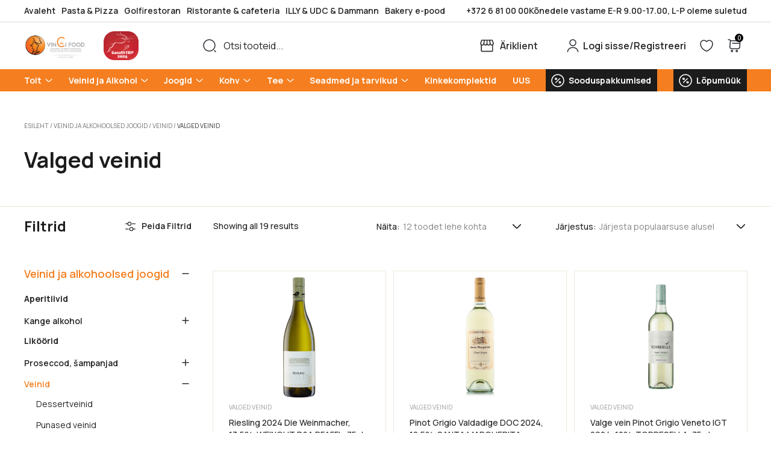

--- FILE ---
content_type: text/html; charset=UTF-8
request_url: https://davincifood.ee/valged-veinid/
body_size: 29060
content:
<!doctype html>
<html lang="et" prefix="og: https://ogp.me/ns#">
<head>
	<meta charset="UTF-8">
		<meta name="viewport" content="width=device-width, initial-scale=1, maximum-scale=1">
	<link rel="profile" href="http://gmpg.org/xfn/11">

	
					<script>document.documentElement.className = document.documentElement.className + ' yes-js js_active js'</script>
				<style>img:is([sizes="auto" i], [sizes^="auto," i]) { contain-intrinsic-size: 3000px 1500px }</style>
	<script data-minify="1" id="cookieyes" type="text/javascript" src="https://davincifood.ee/wp-content/cache/min/1/client_data/1ee417a12f07f686a11919cc/script.js?ver=1768469071" data-rocket-defer defer></script>
<!-- Search Engine Optimization by Rank Math - https://rankmath.com/ -->
<title>Valged veinid &ndash; Da Vinci Food</title>
<meta name="robots" content="follow, index, max-snippet:-1, max-video-preview:-1, max-image-preview:large"/>
<link rel="canonical" href="https://davincifood.ee/valged-veinid/" />
<meta property="og:locale" content="et_EE" />
<meta property="og:type" content="article" />
<meta property="og:title" content="Valged veinid &ndash; Da Vinci Food" />
<meta property="og:url" content="https://davincifood.ee/valged-veinid/" />
<meta property="og:site_name" content="Da Vinci Food" />
<meta property="og:image" content="https://davincifood.ee/wp-content/uploads/2025/02/davinci_ad1200x630.jpg" />
<meta property="og:image:secure_url" content="https://davincifood.ee/wp-content/uploads/2025/02/davinci_ad1200x630.jpg" />
<meta property="og:image:width" content="1200" />
<meta property="og:image:height" content="630" />
<meta property="og:image:type" content="image/jpeg" />
<meta name="twitter:card" content="summary_large_image" />
<meta name="twitter:title" content="Valged veinid &ndash; Da Vinci Food" />
<meta name="twitter:image" content="https://davincifood.ee/wp-content/uploads/2025/02/davinci_ad1200x630.jpg" />
<meta name="twitter:label1" content="Tooted" />
<meta name="twitter:data1" content="19" />
<script type="application/ld+json" class="rank-math-schema">{"@context":"https://schema.org","@graph":[{"@type":"Organization","@id":"https://davincifood.ee/#organization","name":"Da Vinci Food O\u00dc"},{"@type":"WebSite","@id":"https://davincifood.ee/#website","url":"https://davincifood.ee","name":"Da Vinci Food","alternateName":"Da Vinci","publisher":{"@id":"https://davincifood.ee/#organization"},"inLanguage":"et"},{"@type":"CollectionPage","@id":"https://davincifood.ee/valged-veinid/#webpage","url":"https://davincifood.ee/valged-veinid/","name":"Valged veinid &ndash; Da Vinci Food","isPartOf":{"@id":"https://davincifood.ee/#website"},"inLanguage":"et"}]}</script>
<!-- /Rank Math WordPress SEO plugin -->

<script type='application/javascript'  id='pys-version-script'>console.log('PixelYourSite Free version 11.1.5.2');</script>

<link rel="alternate" type="application/rss+xml" title="Da Vinci Food &raquo; RSS" href="https://davincifood.ee/feed/" />
<link rel="alternate" type="application/rss+xml" title="Da Vinci Food &raquo; Kommentaaride RSS" href="https://davincifood.ee/comments/feed/" />
<link rel="alternate" type="application/rss+xml" title="Da Vinci Food &raquo; Valged veinid Kategooria uudisevoog" href="https://davincifood.ee/valged-veinid/feed/" />
<style id='wp-emoji-styles-inline-css' type='text/css'>

	img.wp-smiley, img.emoji {
		display: inline !important;
		border: none !important;
		box-shadow: none !important;
		height: 1em !important;
		width: 1em !important;
		margin: 0 0.07em !important;
		vertical-align: -0.1em !important;
		background: none !important;
		padding: 0 !important;
	}
</style>
<style id='classic-theme-styles-inline-css' type='text/css'>
/*! This file is auto-generated */
.wp-block-button__link{color:#fff;background-color:#32373c;border-radius:9999px;box-shadow:none;text-decoration:none;padding:calc(.667em + 2px) calc(1.333em + 2px);font-size:1.125em}.wp-block-file__button{background:#32373c;color:#fff;text-decoration:none}
</style>
<link data-minify="1" rel='stylesheet' id='jquery-selectBox-css' href='https://davincifood.ee/wp-content/cache/min/1/wp-content/plugins/yith-woocommerce-wishlist-premium/assets/css/jquery.selectBox.css?ver=1768469071' type='text/css' media='all' />
<link rel='stylesheet' id='yith-wcwl-font-awesome-css' href='https://davincifood.ee/wp-content/plugins/yith-woocommerce-wishlist-premium/assets/css/font-awesome.css?ver=4.7.0' type='text/css' media='all' />
<link data-minify="1" rel='stylesheet' id='woocommerce_prettyPhoto_css-css' href='https://davincifood.ee/wp-content/cache/min/1/wp-content/plugins/woocommerce/assets/css/prettyPhoto.css?ver=1768469071' type='text/css' media='all' />
<link data-minify="1" rel='stylesheet' id='yith-wcwl-main-css' href='https://davincifood.ee/wp-content/cache/min/1/wp-content/plugins/yith-woocommerce-wishlist-premium/assets/css/style.css?ver=1768469071' type='text/css' media='all' />
<style id='yith-wcwl-main-inline-css' type='text/css'>
 :root { --color-add-to-wishlist-background: #333333; --color-add-to-wishlist-text: #FFFFFF; --color-add-to-wishlist-border: #333333; --color-add-to-wishlist-background-hover: #333333; --color-add-to-wishlist-text-hover: #FFFFFF; --color-add-to-wishlist-border-hover: #333333; --rounded-corners-radius: 16px; --color-add-to-cart-background: #333333; --color-add-to-cart-text: #FFFFFF; --color-add-to-cart-border: #333333; --color-add-to-cart-background-hover: #4F4F4F; --color-add-to-cart-text-hover: #FFFFFF; --color-add-to-cart-border-hover: #4F4F4F; --add-to-cart-rounded-corners-radius: 16px; --color-button-style-1-background: #333333; --color-button-style-1-text: #FFFFFF; --color-button-style-1-border: #333333; --color-button-style-1-background-hover: #4F4F4F; --color-button-style-1-text-hover: #FFFFFF; --color-button-style-1-border-hover: #4F4F4F; --color-button-style-2-background: #333333; --color-button-style-2-text: #FFFFFF; --color-button-style-2-border: #333333; --color-button-style-2-background-hover: #4F4F4F; --color-button-style-2-text-hover: #FFFFFF; --color-button-style-2-border-hover: #4F4F4F; --color-wishlist-table-background: #FFFFFF; --color-wishlist-table-text: #6d6c6c; --color-wishlist-table-border: #FFFFFF; --color-headers-background: #F4F4F4; --color-share-button-color: #FFFFFF; --color-share-button-color-hover: #FFFFFF; --color-fb-button-background: #39599E; --color-fb-button-background-hover: #595A5A; --color-tw-button-background: #45AFE2; --color-tw-button-background-hover: #595A5A; --color-pr-button-background: #AB2E31; --color-pr-button-background-hover: #595A5A; --color-em-button-background: #FBB102; --color-em-button-background-hover: #595A5A; --color-wa-button-background: #00A901; --color-wa-button-background-hover: #595A5A; --feedback-duration: 3s; --modal-colors-overlay: #0000004d; --modal-colors-icon: #007565; --modal-colors-primary-button: #007565; --modal-colors-primary-button-hover: #007565; --modal-colors-primary-button-text: #fff; --modal-colors-primary-button-text-hover: #fff; --modal-colors-secondary-button: #e8e8e8; --modal-colors-secondary-button-hover: #d8d8d8; --modal-colors-secondary-button-text: #777; --modal-colors-secondary-button-text-hover: #777; --color-ask-an-estimate-background: #333333; --color-ask-an-estimate-text: #FFFFFF; --color-ask-an-estimate-border: #333333; --color-ask-an-estimate-background-hover: #4F4F4F; --color-ask-an-estimate-text-hover: #FFFFFF; --color-ask-an-estimate-border-hover: #4F4F4F; --ask-an-estimate-rounded-corners-radius: 16px; --tooltip-color-background: #333; --tooltip-color-text: #fff } 
 :root { --color-add-to-wishlist-background: #333333; --color-add-to-wishlist-text: #FFFFFF; --color-add-to-wishlist-border: #333333; --color-add-to-wishlist-background-hover: #333333; --color-add-to-wishlist-text-hover: #FFFFFF; --color-add-to-wishlist-border-hover: #333333; --rounded-corners-radius: 16px; --color-add-to-cart-background: #333333; --color-add-to-cart-text: #FFFFFF; --color-add-to-cart-border: #333333; --color-add-to-cart-background-hover: #4F4F4F; --color-add-to-cart-text-hover: #FFFFFF; --color-add-to-cart-border-hover: #4F4F4F; --add-to-cart-rounded-corners-radius: 16px; --color-button-style-1-background: #333333; --color-button-style-1-text: #FFFFFF; --color-button-style-1-border: #333333; --color-button-style-1-background-hover: #4F4F4F; --color-button-style-1-text-hover: #FFFFFF; --color-button-style-1-border-hover: #4F4F4F; --color-button-style-2-background: #333333; --color-button-style-2-text: #FFFFFF; --color-button-style-2-border: #333333; --color-button-style-2-background-hover: #4F4F4F; --color-button-style-2-text-hover: #FFFFFF; --color-button-style-2-border-hover: #4F4F4F; --color-wishlist-table-background: #FFFFFF; --color-wishlist-table-text: #6d6c6c; --color-wishlist-table-border: #FFFFFF; --color-headers-background: #F4F4F4; --color-share-button-color: #FFFFFF; --color-share-button-color-hover: #FFFFFF; --color-fb-button-background: #39599E; --color-fb-button-background-hover: #595A5A; --color-tw-button-background: #45AFE2; --color-tw-button-background-hover: #595A5A; --color-pr-button-background: #AB2E31; --color-pr-button-background-hover: #595A5A; --color-em-button-background: #FBB102; --color-em-button-background-hover: #595A5A; --color-wa-button-background: #00A901; --color-wa-button-background-hover: #595A5A; --feedback-duration: 3s; --modal-colors-overlay: #0000004d; --modal-colors-icon: #007565; --modal-colors-primary-button: #007565; --modal-colors-primary-button-hover: #007565; --modal-colors-primary-button-text: #fff; --modal-colors-primary-button-text-hover: #fff; --modal-colors-secondary-button: #e8e8e8; --modal-colors-secondary-button-hover: #d8d8d8; --modal-colors-secondary-button-text: #777; --modal-colors-secondary-button-text-hover: #777; --color-ask-an-estimate-background: #333333; --color-ask-an-estimate-text: #FFFFFF; --color-ask-an-estimate-border: #333333; --color-ask-an-estimate-background-hover: #4F4F4F; --color-ask-an-estimate-text-hover: #FFFFFF; --color-ask-an-estimate-border-hover: #4F4F4F; --ask-an-estimate-rounded-corners-radius: 16px; --tooltip-color-background: #333; --tooltip-color-text: #fff } 
</style>
<style id='global-styles-inline-css' type='text/css'>
:root{--wp--preset--aspect-ratio--square: 1;--wp--preset--aspect-ratio--4-3: 4/3;--wp--preset--aspect-ratio--3-4: 3/4;--wp--preset--aspect-ratio--3-2: 3/2;--wp--preset--aspect-ratio--2-3: 2/3;--wp--preset--aspect-ratio--16-9: 16/9;--wp--preset--aspect-ratio--9-16: 9/16;--wp--preset--color--black: #000000;--wp--preset--color--cyan-bluish-gray: #abb8c3;--wp--preset--color--white: #ffffff;--wp--preset--color--pale-pink: #f78da7;--wp--preset--color--vivid-red: #cf2e2e;--wp--preset--color--luminous-vivid-orange: #ff6900;--wp--preset--color--luminous-vivid-amber: #fcb900;--wp--preset--color--light-green-cyan: #7bdcb5;--wp--preset--color--vivid-green-cyan: #00d084;--wp--preset--color--pale-cyan-blue: #8ed1fc;--wp--preset--color--vivid-cyan-blue: #0693e3;--wp--preset--color--vivid-purple: #9b51e0;--wp--preset--gradient--vivid-cyan-blue-to-vivid-purple: linear-gradient(135deg,rgba(6,147,227,1) 0%,rgb(155,81,224) 100%);--wp--preset--gradient--light-green-cyan-to-vivid-green-cyan: linear-gradient(135deg,rgb(122,220,180) 0%,rgb(0,208,130) 100%);--wp--preset--gradient--luminous-vivid-amber-to-luminous-vivid-orange: linear-gradient(135deg,rgba(252,185,0,1) 0%,rgba(255,105,0,1) 100%);--wp--preset--gradient--luminous-vivid-orange-to-vivid-red: linear-gradient(135deg,rgba(255,105,0,1) 0%,rgb(207,46,46) 100%);--wp--preset--gradient--very-light-gray-to-cyan-bluish-gray: linear-gradient(135deg,rgb(238,238,238) 0%,rgb(169,184,195) 100%);--wp--preset--gradient--cool-to-warm-spectrum: linear-gradient(135deg,rgb(74,234,220) 0%,rgb(151,120,209) 20%,rgb(207,42,186) 40%,rgb(238,44,130) 60%,rgb(251,105,98) 80%,rgb(254,248,76) 100%);--wp--preset--gradient--blush-light-purple: linear-gradient(135deg,rgb(255,206,236) 0%,rgb(152,150,240) 100%);--wp--preset--gradient--blush-bordeaux: linear-gradient(135deg,rgb(254,205,165) 0%,rgb(254,45,45) 50%,rgb(107,0,62) 100%);--wp--preset--gradient--luminous-dusk: linear-gradient(135deg,rgb(255,203,112) 0%,rgb(199,81,192) 50%,rgb(65,88,208) 100%);--wp--preset--gradient--pale-ocean: linear-gradient(135deg,rgb(255,245,203) 0%,rgb(182,227,212) 50%,rgb(51,167,181) 100%);--wp--preset--gradient--electric-grass: linear-gradient(135deg,rgb(202,248,128) 0%,rgb(113,206,126) 100%);--wp--preset--gradient--midnight: linear-gradient(135deg,rgb(2,3,129) 0%,rgb(40,116,252) 100%);--wp--preset--font-size--small: 13px;--wp--preset--font-size--medium: 20px;--wp--preset--font-size--large: 36px;--wp--preset--font-size--x-large: 42px;--wp--preset--spacing--20: 0.44rem;--wp--preset--spacing--30: 0.67rem;--wp--preset--spacing--40: 1rem;--wp--preset--spacing--50: 1.5rem;--wp--preset--spacing--60: 2.25rem;--wp--preset--spacing--70: 3.38rem;--wp--preset--spacing--80: 5.06rem;--wp--preset--shadow--natural: 6px 6px 9px rgba(0, 0, 0, 0.2);--wp--preset--shadow--deep: 12px 12px 50px rgba(0, 0, 0, 0.4);--wp--preset--shadow--sharp: 6px 6px 0px rgba(0, 0, 0, 0.2);--wp--preset--shadow--outlined: 6px 6px 0px -3px rgba(255, 255, 255, 1), 6px 6px rgba(0, 0, 0, 1);--wp--preset--shadow--crisp: 6px 6px 0px rgba(0, 0, 0, 1);}:where(.is-layout-flex){gap: 0.5em;}:where(.is-layout-grid){gap: 0.5em;}body .is-layout-flex{display: flex;}.is-layout-flex{flex-wrap: wrap;align-items: center;}.is-layout-flex > :is(*, div){margin: 0;}body .is-layout-grid{display: grid;}.is-layout-grid > :is(*, div){margin: 0;}:where(.wp-block-columns.is-layout-flex){gap: 2em;}:where(.wp-block-columns.is-layout-grid){gap: 2em;}:where(.wp-block-post-template.is-layout-flex){gap: 1.25em;}:where(.wp-block-post-template.is-layout-grid){gap: 1.25em;}.has-black-color{color: var(--wp--preset--color--black) !important;}.has-cyan-bluish-gray-color{color: var(--wp--preset--color--cyan-bluish-gray) !important;}.has-white-color{color: var(--wp--preset--color--white) !important;}.has-pale-pink-color{color: var(--wp--preset--color--pale-pink) !important;}.has-vivid-red-color{color: var(--wp--preset--color--vivid-red) !important;}.has-luminous-vivid-orange-color{color: var(--wp--preset--color--luminous-vivid-orange) !important;}.has-luminous-vivid-amber-color{color: var(--wp--preset--color--luminous-vivid-amber) !important;}.has-light-green-cyan-color{color: var(--wp--preset--color--light-green-cyan) !important;}.has-vivid-green-cyan-color{color: var(--wp--preset--color--vivid-green-cyan) !important;}.has-pale-cyan-blue-color{color: var(--wp--preset--color--pale-cyan-blue) !important;}.has-vivid-cyan-blue-color{color: var(--wp--preset--color--vivid-cyan-blue) !important;}.has-vivid-purple-color{color: var(--wp--preset--color--vivid-purple) !important;}.has-black-background-color{background-color: var(--wp--preset--color--black) !important;}.has-cyan-bluish-gray-background-color{background-color: var(--wp--preset--color--cyan-bluish-gray) !important;}.has-white-background-color{background-color: var(--wp--preset--color--white) !important;}.has-pale-pink-background-color{background-color: var(--wp--preset--color--pale-pink) !important;}.has-vivid-red-background-color{background-color: var(--wp--preset--color--vivid-red) !important;}.has-luminous-vivid-orange-background-color{background-color: var(--wp--preset--color--luminous-vivid-orange) !important;}.has-luminous-vivid-amber-background-color{background-color: var(--wp--preset--color--luminous-vivid-amber) !important;}.has-light-green-cyan-background-color{background-color: var(--wp--preset--color--light-green-cyan) !important;}.has-vivid-green-cyan-background-color{background-color: var(--wp--preset--color--vivid-green-cyan) !important;}.has-pale-cyan-blue-background-color{background-color: var(--wp--preset--color--pale-cyan-blue) !important;}.has-vivid-cyan-blue-background-color{background-color: var(--wp--preset--color--vivid-cyan-blue) !important;}.has-vivid-purple-background-color{background-color: var(--wp--preset--color--vivid-purple) !important;}.has-black-border-color{border-color: var(--wp--preset--color--black) !important;}.has-cyan-bluish-gray-border-color{border-color: var(--wp--preset--color--cyan-bluish-gray) !important;}.has-white-border-color{border-color: var(--wp--preset--color--white) !important;}.has-pale-pink-border-color{border-color: var(--wp--preset--color--pale-pink) !important;}.has-vivid-red-border-color{border-color: var(--wp--preset--color--vivid-red) !important;}.has-luminous-vivid-orange-border-color{border-color: var(--wp--preset--color--luminous-vivid-orange) !important;}.has-luminous-vivid-amber-border-color{border-color: var(--wp--preset--color--luminous-vivid-amber) !important;}.has-light-green-cyan-border-color{border-color: var(--wp--preset--color--light-green-cyan) !important;}.has-vivid-green-cyan-border-color{border-color: var(--wp--preset--color--vivid-green-cyan) !important;}.has-pale-cyan-blue-border-color{border-color: var(--wp--preset--color--pale-cyan-blue) !important;}.has-vivid-cyan-blue-border-color{border-color: var(--wp--preset--color--vivid-cyan-blue) !important;}.has-vivid-purple-border-color{border-color: var(--wp--preset--color--vivid-purple) !important;}.has-vivid-cyan-blue-to-vivid-purple-gradient-background{background: var(--wp--preset--gradient--vivid-cyan-blue-to-vivid-purple) !important;}.has-light-green-cyan-to-vivid-green-cyan-gradient-background{background: var(--wp--preset--gradient--light-green-cyan-to-vivid-green-cyan) !important;}.has-luminous-vivid-amber-to-luminous-vivid-orange-gradient-background{background: var(--wp--preset--gradient--luminous-vivid-amber-to-luminous-vivid-orange) !important;}.has-luminous-vivid-orange-to-vivid-red-gradient-background{background: var(--wp--preset--gradient--luminous-vivid-orange-to-vivid-red) !important;}.has-very-light-gray-to-cyan-bluish-gray-gradient-background{background: var(--wp--preset--gradient--very-light-gray-to-cyan-bluish-gray) !important;}.has-cool-to-warm-spectrum-gradient-background{background: var(--wp--preset--gradient--cool-to-warm-spectrum) !important;}.has-blush-light-purple-gradient-background{background: var(--wp--preset--gradient--blush-light-purple) !important;}.has-blush-bordeaux-gradient-background{background: var(--wp--preset--gradient--blush-bordeaux) !important;}.has-luminous-dusk-gradient-background{background: var(--wp--preset--gradient--luminous-dusk) !important;}.has-pale-ocean-gradient-background{background: var(--wp--preset--gradient--pale-ocean) !important;}.has-electric-grass-gradient-background{background: var(--wp--preset--gradient--electric-grass) !important;}.has-midnight-gradient-background{background: var(--wp--preset--gradient--midnight) !important;}.has-small-font-size{font-size: var(--wp--preset--font-size--small) !important;}.has-medium-font-size{font-size: var(--wp--preset--font-size--medium) !important;}.has-large-font-size{font-size: var(--wp--preset--font-size--large) !important;}.has-x-large-font-size{font-size: var(--wp--preset--font-size--x-large) !important;}
:where(.wp-block-post-template.is-layout-flex){gap: 1.25em;}:where(.wp-block-post-template.is-layout-grid){gap: 1.25em;}
:where(.wp-block-columns.is-layout-flex){gap: 2em;}:where(.wp-block-columns.is-layout-grid){gap: 2em;}
:root :where(.wp-block-pullquote){font-size: 1.5em;line-height: 1.6;}
</style>
<style id='woocommerce-inline-inline-css' type='text/css'>
.woocommerce form .form-row .required { visibility: visible; }
</style>
<link data-minify="1" rel='stylesheet' id='select2-css' href='https://davincifood.ee/wp-content/cache/min/1/wp-content/plugins/woocommerce/assets/css/select2.css?ver=1768469102' type='text/css' media='all' />
<link data-minify="1" rel='stylesheet' id='xoo-wsc-fonts-css' href='https://davincifood.ee/wp-content/cache/min/1/wp-content/plugins/woocommerce-side-cart-premium/assets/css/xoo-wsc-fonts.css?ver=1768469102' type='text/css' media='all' />
<link data-minify="1" rel='stylesheet' id='xoo-wsc-style-css' href='https://davincifood.ee/wp-content/cache/min/1/wp-content/plugins/woocommerce-side-cart-premium/assets/css/xoo-wsc-style.css?ver=1768469071' type='text/css' media='all' />
<style id='xoo-wsc-style-inline-css' type='text/css'>

.xoo-wsc-sp-left-col img{
	max-width: 80px;
}

.xoo-wsc-sp-right-col{
	font-size: 14px;
}

.xoo-wsc-sp-container{
	background-color: #eee;
}


 

.xoo-wsc-footer{
	background-color: #ffffff;
	color: #000000;
	padding: 10px 20px;
}

.xoo-wsc-footer, .xoo-wsc-footer a, .xoo-wsc-footer .amount{
	font-size: 18px;
}

.xoo-wsc-ft-buttons-cont{
	grid-template-columns: auto;
}

.xoo-wsc-basket{
	bottom: 12px;
	right: 0px;
	background-color: #ffffff;
	color: #000000;
	box-shadow: 0 1px 4px 0;
	border-radius: 50%}

.xoo-wsc-bki{
	font-size: 30px}

.xoo-wsc-items-count{
	top: -12px;
	left: -12px;
}

.xoo-wsc-items-count, .xoo-wsc-sc-count{
	background-color: #000000;
	color: #ffffff;
}

.xoo-wsc-container, .xoo-wsc-slider{
	max-width: 780px;
	right: -780px;
	top: 0;bottom: 0;
	bottom: 0;
	font-family: Inter}


.xoo-wsc-cart-active .xoo-wsc-container, .xoo-wsc-slider-active .xoo-wsc-slider{
	right: 0;
}


.xoo-wsc-cart-active .xoo-wsc-basket{
	right: 780px;
}

.xoo-wsc-slider{
	right: -780px;
}

span.xoo-wsch-close {
    font-size: 16px;
    right: 10px;
}

.xoo-wsch-top{
	justify-content: flex-start;
}

.xoo-wsch-text{
	font-size: 20px;
}

.xoo-wsc-header{
	color: #000000;
	background-color: #ffffff;
}

.xoo-wsc-sb-bar > span{
	background-color: #1e73be;
}

.xoo-wsc-body{
	background-color: #ffffff;
}

.xoo-wsc-body, .xoo-wsc-body span.amount, .xoo-wsc-body a{
	font-size: 16px;
	color: #000000;
}

.xoo-wsc-product{
	padding: 20px 15px;
}

.xoo-wsc-img-col{
	width: 30%;
}
.xoo-wsc-sum-col{
	width: 70%;
}

.xoo-wsc-sum-col{
	justify-content: center;
}

/***** Quantity *****/

.xoo-wsc-qty-box{
	max-width: 75px;
}

.xoo-wsc-qty-box.xoo-wsc-qtb-square{
	border-color: #000000;
}

input[type="number"].xoo-wsc-qty{
	border-color: #000000;
	background-color: #ffffff;
	color: #000000;
	height: 28px;
	line-height: 28px;
}

input[type="number"].xoo-wsc-qty, .xoo-wsc-qtb-square{
	border-width: 1px;
	border-style: solid;
}
.xoo-wsc-chng{
	background-color: #ffffff;
	color: #000000;
}
</style>
<link data-minify="1" rel='stylesheet' id='newsletter-css' href='https://davincifood.ee/wp-content/cache/min/1/wp-content/plugins/newsletter/style.css?ver=1768469102' type='text/css' media='all' />
<link data-minify="1" rel='stylesheet' id='theme-base-css' href='https://davincifood.ee/wp-content/cache/min/1/wp-content/themes/df/style.css?ver=1768469071' type='text/css' media='all' />
<link data-minify="1" rel='stylesheet' id='theme-style-css' href='https://davincifood.ee/wp-content/cache/min/1/wp-content/themes/df/assets/css/site.css?ver=1768469071' type='text/css' media='all' />
<link data-minify="1" rel='stylesheet' id='theme-shop-css' href='https://davincifood.ee/wp-content/cache/min/1/wp-content/themes/df/assets/css/shop.css?ver=1768469103' type='text/css' media='all' />
<link rel='stylesheet' id='range-slider-css' href='https://davincifood.ee/wp-content/themes/df/assets/css/ion.rangeSlider.min.css?ver=2025-07-09' type='text/css' media='all' />
<link data-minify="1" rel='stylesheet' id='blog-style-css' href='https://davincifood.ee/wp-content/cache/min/1/wp-content/themes/df/assets/css/blog.css?ver=1768469103' type='text/css' media='all' />
<style id='rocket-lazyload-inline-css' type='text/css'>
.rll-youtube-player{position:relative;padding-bottom:56.23%;height:0;overflow:hidden;max-width:100%;}.rll-youtube-player:focus-within{outline: 2px solid currentColor;outline-offset: 5px;}.rll-youtube-player iframe{position:absolute;top:0;left:0;width:100%;height:100%;z-index:100;background:0 0}.rll-youtube-player img{bottom:0;display:block;left:0;margin:auto;max-width:100%;width:100%;position:absolute;right:0;top:0;border:none;height:auto;-webkit-transition:.4s all;-moz-transition:.4s all;transition:.4s all}.rll-youtube-player img:hover{-webkit-filter:brightness(75%)}.rll-youtube-player .play{height:100%;width:100%;left:0;top:0;position:absolute;background:url(https://davincifood.ee/wp-content/plugins/wp-rocket/assets/img/youtube.png) no-repeat center;background-color: transparent !important;cursor:pointer;border:none;}
</style>
<script type="text/javascript" id="jquery-core-js-extra">
/* <![CDATA[ */
var pysFacebookRest = {"restApiUrl":"https:\/\/davincifood.ee\/wp-json\/pys-facebook\/v1\/event","debug":""};
/* ]]> */
</script>
<script type="text/javascript" src="https://davincifood.ee/wp-includes/js/jquery/jquery.min.js?ver=3.7.1" id="jquery-core-js"></script>
<script type="text/javascript" src="https://davincifood.ee/wp-includes/js/jquery/jquery-migrate.min.js?ver=3.4.1" id="jquery-migrate-js"></script>
<script type="text/javascript" src="https://davincifood.ee/wp-content/plugins/woocommerce/assets/js/jquery-blockui/jquery.blockUI.min.js?ver=2.7.0-wc.10.4.3" id="wc-jquery-blockui-js" defer="defer" data-wp-strategy="defer"></script>
<script type="text/javascript" id="wc-add-to-cart-js-extra">
/* <![CDATA[ */
var wc_add_to_cart_params = {"ajax_url":"\/wp-admin\/admin-ajax.php","wc_ajax_url":"\/?wc-ajax=%%endpoint%%","i18n_view_cart":"Vaata ostukorvi","cart_url":"https:\/\/davincifood.ee\/cart\/","is_cart":"","cart_redirect_after_add":"no"};
/* ]]> */
</script>
<script type="text/javascript" src="https://davincifood.ee/wp-content/plugins/woocommerce/assets/js/frontend/add-to-cart.min.js?ver=10.4.3" id="wc-add-to-cart-js" defer="defer" data-wp-strategy="defer"></script>
<script type="text/javascript" src="https://davincifood.ee/wp-content/plugins/woocommerce/assets/js/js-cookie/js.cookie.min.js?ver=2.1.4-wc.10.4.3" id="wc-js-cookie-js" defer="defer" data-wp-strategy="defer"></script>
<script type="text/javascript" id="woocommerce-js-extra">
/* <![CDATA[ */
var woocommerce_params = {"ajax_url":"\/wp-admin\/admin-ajax.php","wc_ajax_url":"\/?wc-ajax=%%endpoint%%","i18n_password_show":"Show password","i18n_password_hide":"Hide password"};
/* ]]> */
</script>
<script type="text/javascript" src="https://davincifood.ee/wp-content/plugins/woocommerce/assets/js/frontend/woocommerce.min.js?ver=10.4.3" id="woocommerce-js" defer="defer" data-wp-strategy="defer"></script>
<script type="text/javascript" src="https://davincifood.ee/wp-content/plugins/pixelyoursite/dist/scripts/jquery.bind-first-0.2.3.min.js?ver=0.2.3" id="jquery-bind-first-js"></script>
<script type="text/javascript" src="https://davincifood.ee/wp-content/plugins/pixelyoursite/dist/scripts/js.cookie-2.1.3.min.js?ver=2.1.3" id="js-cookie-pys-js" data-rocket-defer defer></script>
<script type="text/javascript" src="https://davincifood.ee/wp-content/plugins/pixelyoursite/dist/scripts/tld.min.js?ver=2.3.1" id="js-tld-js" data-rocket-defer defer></script>
<script type="text/javascript" id="pys-js-extra">
/* <![CDATA[ */
var pysOptions = {"staticEvents":{"facebook":{"woo_view_category":[{"delay":0,"type":"static","name":"ViewCategory","pixelIds":["852121966044284"],"eventID":"50a55f1a-8af3-4f88-b9ca-998d5510af01","params":{"content_type":"product","content_category":"Veinid, Veinid ja alkohoolsed joogid","content_name":"Valged veinid","content_ids":["4082278","4074416","4080231","4080230","4079776"],"page_title":"Valged veinid","post_type":"product_cat","post_id":2020,"plugin":"PixelYourSite","user_role":"guest","event_url":"davincifood.ee\/valged-veinid\/"},"e_id":"woo_view_category","ids":[],"hasTimeWindow":false,"timeWindow":0,"woo_order":"","edd_order":""}],"init_event":[{"delay":0,"type":"static","ajaxFire":false,"name":"PageView","pixelIds":["852121966044284"],"eventID":"21359af6-b3e5-4b66-b232-7d22673d126d","params":{"page_title":"Valged veinid","post_type":"product_cat","post_id":2020,"plugin":"PixelYourSite","user_role":"guest","event_url":"davincifood.ee\/valged-veinid\/"},"e_id":"init_event","ids":[],"hasTimeWindow":false,"timeWindow":0,"woo_order":"","edd_order":""}]}},"dynamicEvents":{"automatic_event_scroll":{"facebook":{"delay":0,"type":"dyn","name":"PageScroll","scroll_percent":30,"pixelIds":["852121966044284"],"eventID":"46facc7a-953c-4aad-bca3-0c296f3159bf","params":{"page_title":"Valged veinid","post_type":"product_cat","post_id":2020,"plugin":"PixelYourSite","user_role":"guest","event_url":"davincifood.ee\/valged-veinid\/"},"e_id":"automatic_event_scroll","ids":[],"hasTimeWindow":false,"timeWindow":0,"woo_order":"","edd_order":""}},"automatic_event_time_on_page":{"facebook":{"delay":0,"type":"dyn","name":"TimeOnPage","time_on_page":30,"pixelIds":["852121966044284"],"eventID":"44552988-fb8d-4d54-8d5e-a40f1268e370","params":{"page_title":"Valged veinid","post_type":"product_cat","post_id":2020,"plugin":"PixelYourSite","user_role":"guest","event_url":"davincifood.ee\/valged-veinid\/"},"e_id":"automatic_event_time_on_page","ids":[],"hasTimeWindow":false,"timeWindow":0,"woo_order":"","edd_order":""}}},"triggerEvents":[],"triggerEventTypes":[],"facebook":{"pixelIds":["852121966044284"],"advancedMatching":{"external_id":"ccfffcdcffedcdcdceea"},"advancedMatchingEnabled":true,"removeMetadata":false,"wooVariableAsSimple":false,"serverApiEnabled":true,"wooCRSendFromServer":false,"send_external_id":null,"enabled_medical":false,"do_not_track_medical_param":["event_url","post_title","page_title","landing_page","content_name","categories","category_name","tags"],"meta_ldu":false},"debug":"","siteUrl":"https:\/\/davincifood.ee","ajaxUrl":"https:\/\/davincifood.ee\/wp-admin\/admin-ajax.php","ajax_event":"d62f77732d","enable_remove_download_url_param":"1","cookie_duration":"7","last_visit_duration":"60","enable_success_send_form":"","ajaxForServerEvent":"1","ajaxForServerStaticEvent":"1","useSendBeacon":"1","send_external_id":"1","external_id_expire":"180","track_cookie_for_subdomains":"1","google_consent_mode":"1","gdpr":{"ajax_enabled":true,"all_disabled_by_api":false,"facebook_disabled_by_api":false,"analytics_disabled_by_api":false,"google_ads_disabled_by_api":false,"pinterest_disabled_by_api":false,"bing_disabled_by_api":false,"reddit_disabled_by_api":false,"externalID_disabled_by_api":false,"facebook_prior_consent_enabled":true,"analytics_prior_consent_enabled":true,"google_ads_prior_consent_enabled":null,"pinterest_prior_consent_enabled":true,"bing_prior_consent_enabled":true,"cookiebot_integration_enabled":false,"cookiebot_facebook_consent_category":"marketing","cookiebot_analytics_consent_category":"statistics","cookiebot_tiktok_consent_category":"marketing","cookiebot_google_ads_consent_category":"marketing","cookiebot_pinterest_consent_category":"marketing","cookiebot_bing_consent_category":"marketing","consent_magic_integration_enabled":false,"real_cookie_banner_integration_enabled":false,"cookie_notice_integration_enabled":false,"cookie_law_info_integration_enabled":true,"analytics_storage":{"enabled":true,"value":"granted","filter":false},"ad_storage":{"enabled":true,"value":"granted","filter":false},"ad_user_data":{"enabled":true,"value":"granted","filter":false},"ad_personalization":{"enabled":true,"value":"granted","filter":false}},"cookie":{"disabled_all_cookie":false,"disabled_start_session_cookie":false,"disabled_advanced_form_data_cookie":false,"disabled_landing_page_cookie":false,"disabled_first_visit_cookie":false,"disabled_trafficsource_cookie":false,"disabled_utmTerms_cookie":false,"disabled_utmId_cookie":false},"tracking_analytics":{"TrafficSource":"direct","TrafficLanding":"undefined","TrafficUtms":[],"TrafficUtmsId":[]},"GATags":{"ga_datalayer_type":"default","ga_datalayer_name":"dataLayerPYS"},"woo":{"enabled":true,"enabled_save_data_to_orders":true,"addToCartOnButtonEnabled":true,"addToCartOnButtonValueEnabled":true,"addToCartOnButtonValueOption":"price","singleProductId":null,"removeFromCartSelector":"form.woocommerce-cart-form .remove","addToCartCatchMethod":"add_cart_hook","is_order_received_page":false,"containOrderId":false},"edd":{"enabled":false},"cache_bypass":"1768836556"};
/* ]]> */
</script>
<script data-minify="1" type="text/javascript" src="https://davincifood.ee/wp-content/cache/min/1/wp-content/plugins/pixelyoursite/dist/scripts/public.js?ver=1768469072" id="pys-js" data-rocket-defer defer></script>
<link rel="https://api.w.org/" href="https://davincifood.ee/wp-json/" /><link rel="alternate" title="JSON" type="application/json" href="https://davincifood.ee/wp-json/wp/v2/product_cat/2020" /><link rel="EditURI" type="application/rsd+xml" title="RSD" href="https://davincifood.ee/xmlrpc.php?rsd" />
<meta name="generator" content="WordPress 6.8.2" />
	<noscript><style>.woocommerce-product-gallery{ opacity: 1 !important; }</style></noscript>
	<link rel="icon" href="https://davincifood.ee/wp-content/uploads/2023/04/Mask-group-16.png" sizes="32x32" />
<link rel="icon" href="https://davincifood.ee/wp-content/uploads/2023/04/Mask-group-16.png" sizes="192x192" />
<link rel="apple-touch-icon" href="https://davincifood.ee/wp-content/uploads/2023/04/Mask-group-16.png" />
<meta name="msapplication-TileImage" content="https://davincifood.ee/wp-content/uploads/2023/04/Mask-group-16.png" />
		<style type="text/css" id="wp-custom-css">
			.woocommerce-additional-fields h3{
	display: none;
}
.shortcode-section{
	padding:30px 15px;
}

.shortcode-section #woo-store-vacation {
				padding: 0;
			}
.shortcode-section #woo-store-vacation .woocommerce-info {
				text-align:left;
				list-style:none;
				border:none;
				border-left:.6180469716em solid rgba(0,0,0,.15);
				border-radius:2px;
				padding:1em 1.618em;
				margin:1.617924em 0 2.617924em 0;
			}
.shortcode-section #woo-store-vacation .woocommerce-info::before {
				content:none;
			}
.shortcode-section .woo-store-vacation__btn {
				float:right;
				padding:0 0 0 1em;
				background:0 0;
				line-height:1.618;
				margin-left:2em;
				border:none;
				border-left:1px solid rgba(255,255,255,.25)!important;
				border-radius:0;
				box-shadow:none!important;
				text-decoration:none;
			}
.shortcode-section #woo-store-vacation,
.shortcode-section #woo-store-vacation .wc-block-components-notice-banner {
					color:#ffffff !important;
				}
.shortcode-section #woo-store-vacation * {
					color:inherit !important;
				}
.shortcode-section #woo-store-vacation,
.shortcode-section #woo-store-vacation .wc-block-components-notice-banner {
					background-color:#d55c5c !important;
				}
.shortcode-section #woo-store-vacation svg {
					background-color:#954040 !important;
				}
.shortcode-section #woo-store-vacation .wc-block-components-notice-banner {
					border-color:#954040 !important;
				}
.shortcode-section #woo-store-vacation * {
					background-color:inherit !important;
				}		</style>
		<noscript><style id="rocket-lazyload-nojs-css">.rll-youtube-player, [data-lazy-src]{display:none !important;}</style></noscript>
	<meta name="google-site-verification" content="0ZIWiT28BdU4uun8wHiJPfGAvf379kIN9et89u6N5f0" />
<meta name="google-site-verification" content="SQOJQ_xayjRA5V39z_mBoaz5k-9N_1WNq_QSM7thBeo" />
<!-- Google Tag Manager -->
    <script>
    (function(w, d, s, l, i) {
        w[l] = w[l] || [];
        w[l].push({
            'gtm.start':
            new Date().getTime(),
            event: 'gtm.js'
        });
        var f = d.getElementsByTagName(s)[0],
            j = d.createElement(s),
            dl = l != 'dataLayer' ? '&l=' + l : '';
        j.async = true;
        j.src =
        'https://www.googletagmanager.com/gtm.js?id=' + i + dl;
        f.parentNode.insertBefore(j, f);
    })(window, document, 'script', 'dataLayer', 'GTM-MRRZDVJ');
    </script>
    <!-- End Google Tag Manager --><meta name="generator" content="WP Rocket 3.20.3" data-wpr-features="wpr_defer_js wpr_minify_js wpr_lazyload_images wpr_lazyload_iframes wpr_image_dimensions wpr_minify_css wpr_preload_links wpr_desktop" /></head>
<body class="archive tax-product_cat term-valged-veinid term-2020 wp-custom-logo wp-theme-df theme-df woocommerce woocommerce-page woocommerce-no-js">

<div class="offcanvas-wrap">
	<div class="offcanvas-menu">
		<span class="ui-close" onclick="jQuery('html').toggleClass('offcanvas-open');">&nbsp;</span>
		
		<div class="offcanvas-content" data-simplebar>
			<div class="mobile-navigation"><a href="https://davincifood.ee/my-account/" class="ui-icon-button icon-login profile-button"><svg width="24" height="24" viewBox="0 0 24 24" fill="none" xmlns="http://www.w3.org/2000/svg">
            <path d="M12 12C14.7614 12 17 9.76142 17 7C17 4.23858 14.7614 2 12 2C9.23858 2 7 4.23858 7 7C7 9.76142 9.23858 12 12 12Z" stroke="#292D32" stroke-width="1.5" stroke-linecap="round" stroke-linejoin="round"/>
            <path d="M20.59 22C20.59 18.13 16.74 15 12 15C7.26003 15 3.41003 18.13 3.41003 22" stroke="#292D32" stroke-width="1.5" stroke-linecap="round" stroke-linejoin="round"/>
            </svg><span class="name">Logi sisse/Registreeri</span></a>					<nav class="mobile-nav" role="navigation">
						<ul id="menu-mainmenu" class="main-nav-mobile"><li id="menu-item-3473771" class="menu-item menu-item-type-taxonomy menu-item-object-product_cat menu-item-has-children menu-item-3473771"><a href="https://davincifood.ee/toiduained/">Toit</a><span class="chevron"><svg width="17" height="16" viewBox="0 0 17 16" fill="none" xmlns="http://www.w3.org/2000/svg"><path d="M13.7758 5.9668L9.42915 10.3135C8.91582 10.8268 8.07582 10.8268 7.56249 10.3135L3.21582 5.9668" stroke="#242424" stroke-width="1.5" stroke-miterlimit="10" stroke-linecap="round" stroke-linejoin="round"/></svg></span>
<ul class="sub-menu">
			<li id="menu-item-4079008" class="menu-item menu-item-type-taxonomy menu-item-object-product_cat menu-item-4079008"><a href="https://davincifood.ee/aasia-tooted/">Aasia tooted</a></li>
			<li id="menu-item-3481357" class="menu-item menu-item-type-taxonomy menu-item-object-product_cat menu-item-3481357"><a href="https://davincifood.ee/jaatised/">Jäätised</a></li>
			<li id="menu-item-3481358" class="menu-item menu-item-type-taxonomy menu-item-object-product_cat menu-item-3481358"><a href="https://davincifood.ee/jaatise-ja-koogi-tooraine-tarvikud-vahvlid/">Jäätise ja koogi tooraine, tarvikud, vahvlid</a></li>
			<li id="menu-item-3481359" class="menu-item menu-item-type-taxonomy menu-item-object-product_cat menu-item-3481359"><a href="https://davincifood.ee/juustud-void/">Juustud, võid</a></li>
			<li id="menu-item-3481360" class="menu-item menu-item-type-taxonomy menu-item-object-product_cat menu-item-3481360"><a href="https://davincifood.ee/kastmed-sinepid/">Kastmed, sinepid</a></li>
			<li id="menu-item-3481361" class="menu-item menu-item-type-taxonomy menu-item-object-product_cat menu-item-3481361"><a href="https://davincifood.ee/koogiveinid/">Köögiveinid</a></li>
			<li id="menu-item-3481362" class="menu-item menu-item-type-taxonomy menu-item-object-product_cat menu-item-3481362"><a href="https://davincifood.ee/koogiviljad/">Köögiviljad</a></li>
			<li id="menu-item-3481363" class="menu-item menu-item-type-taxonomy menu-item-object-product_cat menu-item-3481363"><a href="https://davincifood.ee/kreemid-toiduvalmistamiseks/">Kreemid toiduvalmistamiseks</a></li>
			<li id="menu-item-3481364" class="menu-item menu-item-type-taxonomy menu-item-object-product_cat menu-item-3481364"><a href="https://davincifood.ee/kuivained/">Kuivained</a></li>
			<li id="menu-item-3481365" class="menu-item menu-item-type-taxonomy menu-item-object-product_cat menu-item-3481365"><a href="https://davincifood.ee/kupsised-maiustused-kropsud/">Küpsised, maiustused, krõpsud</a></li>
			<li id="menu-item-3481366" class="menu-item menu-item-type-taxonomy menu-item-object-product_cat menu-item-3481366"><a href="https://davincifood.ee/lihatooted/">Lihatooted</a></li>
			<li id="menu-item-3481368" class="menu-item menu-item-type-taxonomy menu-item-object-product_cat menu-item-3481368"><a href="https://davincifood.ee/mereannid/">Mereannid</a></li>
			<li id="menu-item-3481367" class="menu-item menu-item-type-taxonomy menu-item-object-product_cat menu-item-3481367"><a href="https://davincifood.ee/meed-moosid/">Meed, moosid</a></li>
			<li id="menu-item-3481372" class="menu-item menu-item-type-taxonomy menu-item-object-product_cat menu-item-3481372"><a href="https://davincifood.ee/varsked-pastad-kartuliklimbid/">Värsked pastad, kartuliklimbid</a></li>
			<li id="menu-item-3481371" class="menu-item menu-item-type-taxonomy menu-item-object-product_cat menu-item-3481371"><a href="https://davincifood.ee/pahklid-ja-kuivatatud-puuviljad/">Pähklid ja kuivatatud puuviljad</a></li>
			<li id="menu-item-3477324" class="menu-item menu-item-type-taxonomy menu-item-object-product_cat menu-item-3477324"><a href="https://davincifood.ee/pagaritooted/">Pagaritooted</a></li>
			<li id="menu-item-3477323" class="menu-item menu-item-type-taxonomy menu-item-object-product_cat menu-item-3477323"><a href="https://davincifood.ee/oliivid/">Oliivid</a></li>
			<li id="menu-item-3481370" class="menu-item menu-item-type-taxonomy menu-item-object-product_cat menu-item-3481370"><a href="https://davincifood.ee/palsami-ja-veiniaadikad-olid/">Palsami- ja veiniäädikad, õlid</a></li>
</ul>
</li>
<li id="menu-item-3473913" class="menu-item menu-item-type-taxonomy menu-item-object-product_cat current-product_cat-ancestor menu-item-has-children menu-item-3473913"><a href="https://davincifood.ee/veinid-ja-alkohoolsed-joogid/">Veinid ja Alkohol</a><span class="chevron"><svg width="17" height="16" viewBox="0 0 17 16" fill="none" xmlns="http://www.w3.org/2000/svg"><path d="M13.7758 5.9668L9.42915 10.3135C8.91582 10.8268 8.07582 10.8268 7.56249 10.3135L3.21582 5.9668" stroke="#242424" stroke-width="1.5" stroke-miterlimit="10" stroke-linecap="round" stroke-linejoin="round"/></svg></span>
<ul class="sub-menu">
			<li id="menu-item-3481375" class="menu-item menu-item-type-taxonomy menu-item-object-product_cat menu-item-3481375"><a href="https://davincifood.ee/aperitiivid/">Aperitiivid</a></li>
			<li id="menu-item-3481373" class="menu-item menu-item-type-taxonomy menu-item-object-product_cat menu-item-3481373"><a href="https://davincifood.ee/dessertveinid/">Dessertveinid</a></li>
			<li id="menu-item-3481379" class="menu-item menu-item-type-taxonomy menu-item-object-product_cat menu-item-3481379"><a href="https://davincifood.ee/kange-alkohol/">Kange alkohol</a></li>
			<li id="menu-item-3481374" class="menu-item menu-item-type-taxonomy menu-item-object-product_cat menu-item-3481374"><a href="https://davincifood.ee/likoorid/">Liköörid</a></li>
			<li id="menu-item-3481376" class="menu-item menu-item-type-taxonomy menu-item-object-product_cat menu-item-3481376"><a href="https://davincifood.ee/proseccod-sampanjad/">Proseccod, šampanjad</a></li>
			<li id="menu-item-3481377" class="menu-item menu-item-type-taxonomy menu-item-object-product_cat current-product_cat-ancestor menu-item-3481377"><a href="https://davincifood.ee/veinid/">Veinid</a></li>
			<li id="menu-item-3481378" class="menu-item menu-item-type-taxonomy menu-item-object-product_cat menu-item-3481378"><a href="https://davincifood.ee/olled/">Õlled</a></li>
</ul>
</li>
<li id="menu-item-3481380" class="menu-item menu-item-type-taxonomy menu-item-object-product_cat menu-item-has-children menu-item-3481380"><a href="https://davincifood.ee/mittealkohoolsed-joogid/">Joogid</a><span class="chevron"><svg width="17" height="16" viewBox="0 0 17 16" fill="none" xmlns="http://www.w3.org/2000/svg"><path d="M13.7758 5.9668L9.42915 10.3135C8.91582 10.8268 8.07582 10.8268 7.56249 10.3135L3.21582 5.9668" stroke="#242424" stroke-width="1.5" stroke-miterlimit="10" stroke-linecap="round" stroke-linejoin="round"/></svg></span>
<ul class="sub-menu">
			<li id="menu-item-3481383" class="menu-item menu-item-type-taxonomy menu-item-object-product_cat menu-item-3481383"><a href="https://davincifood.ee/kakaod-chaid-kuumad-sokolaadid/">Kakaod, chaid, kuumad šokolaadid</a></li>
			<li id="menu-item-3481384" class="menu-item menu-item-type-taxonomy menu-item-object-product_cat menu-item-3481384"><a href="https://davincifood.ee/karastusjoogid/">Karastusjoogid</a></li>
			<li id="menu-item-3481385" class="menu-item menu-item-type-taxonomy menu-item-object-product_cat menu-item-3481385"><a href="https://davincifood.ee/mahlad/">Mahlad</a></li>
			<li id="menu-item-3481386" class="menu-item menu-item-type-taxonomy menu-item-object-product_cat menu-item-3481386"><a href="https://davincifood.ee/veed/">Veed</a></li>
</ul>
</li>
<li id="menu-item-3469569" class="menu-item menu-item-type-taxonomy menu-item-object-product_cat menu-item-has-children menu-item-3469569"><a href="https://davincifood.ee/kohv/">Kohv</a><span class="chevron"><svg width="17" height="16" viewBox="0 0 17 16" fill="none" xmlns="http://www.w3.org/2000/svg"><path d="M13.7758 5.9668L9.42915 10.3135C8.91582 10.8268 8.07582 10.8268 7.56249 10.3135L3.21582 5.9668" stroke="#242424" stroke-width="1.5" stroke-miterlimit="10" stroke-linecap="round" stroke-linejoin="round"/></svg></span>
<ul class="sub-menu">
			<li id="menu-item-3481391" class="menu-item menu-item-type-taxonomy menu-item-object-product_cat menu-item-3481391"><a href="https://davincifood.ee/kohvioad/">Kohvioad</a></li>
			<li id="menu-item-3481389" class="menu-item menu-item-type-taxonomy menu-item-object-product_cat menu-item-3481389"><a href="https://davincifood.ee/jahvatatud-kohvid/">Jahvatatud kohvid</a></li>
			<li id="menu-item-3481390" class="menu-item menu-item-type-taxonomy menu-item-object-product_cat menu-item-3481390"><a href="https://davincifood.ee/kodumasinate-kohvikapslid/">Kodumasinate kohvikapslid</a></li>
			<li id="menu-item-3481392" class="menu-item menu-item-type-taxonomy menu-item-object-product_cat menu-item-3481392"><a href="https://davincifood.ee/professionaalse-masina-kohvikapslid/">Professionaalse masina kohvikapslid</a></li>
			<li id="menu-item-3481387" class="menu-item menu-item-type-taxonomy menu-item-object-product_cat menu-item-3481387"><a href="https://davincifood.ee/e-s-e-kohvipadjad/">E.S.E kohvipadjad</a></li>
			<li id="menu-item-3481388" class="menu-item menu-item-type-taxonomy menu-item-object-product_cat menu-item-3481388"><a href="https://davincifood.ee/illy-crema-tooted/">Illy crema tooted</a></li>
</ul>
</li>
<li id="menu-item-3481399" class="menu-item menu-item-type-taxonomy menu-item-object-product_cat menu-item-has-children menu-item-3481399"><a href="https://davincifood.ee/dammann-freres-tee/">Tee</a><span class="chevron"><svg width="17" height="16" viewBox="0 0 17 16" fill="none" xmlns="http://www.w3.org/2000/svg"><path d="M13.7758 5.9668L9.42915 10.3135C8.91582 10.8268 8.07582 10.8268 7.56249 10.3135L3.21582 5.9668" stroke="#242424" stroke-width="1.5" stroke-miterlimit="10" stroke-linecap="round" stroke-linejoin="round"/></svg></span>
<ul class="sub-menu">
			<li id="menu-item-3481396" class="menu-item menu-item-type-taxonomy menu-item-object-product_cat menu-item-3481396"><a href="https://davincifood.ee/jouluteed/">Jõuluteed</a></li>
			<li id="menu-item-3481397" class="menu-item menu-item-type-taxonomy menu-item-object-product_cat menu-item-3481397"><a href="https://davincifood.ee/lahtised-teed/">Lahtised teed</a></li>
			<li id="menu-item-3481398" class="menu-item menu-item-type-taxonomy menu-item-object-product_cat menu-item-3481398"><a href="https://davincifood.ee/lahtised-teed-topsis/">Lahtised teed topsis</a></li>
			<li id="menu-item-3483443" class="menu-item menu-item-type-taxonomy menu-item-object-product_cat menu-item-3483443"><a href="https://davincifood.ee/pakiteed/">Pakiteed</a></li>
</ul>
</li>
<li id="menu-item-3483446" class="menu-item menu-item-type-taxonomy menu-item-object-product_cat menu-item-has-children menu-item-3483446"><a href="https://davincifood.ee/seadmed-ja-tarvikud/">Seadmed ja tarvikud</a><span class="chevron"><svg width="17" height="16" viewBox="0 0 17 16" fill="none" xmlns="http://www.w3.org/2000/svg"><path d="M13.7758 5.9668L9.42915 10.3135C8.91582 10.8268 8.07582 10.8268 7.56249 10.3135L3.21582 5.9668" stroke="#242424" stroke-width="1.5" stroke-miterlimit="10" stroke-linecap="round" stroke-linejoin="round"/></svg></span>
<ul class="sub-menu">
			<li id="menu-item-3483449" class="menu-item menu-item-type-taxonomy menu-item-object-product_cat menu-item-3483449"><a href="https://davincifood.ee/kohvimasinad-veskid/">Kohvimasinad, veskid</a></li>
			<li id="menu-item-4070018" class="menu-item menu-item-type-taxonomy menu-item-object-product_cat menu-item-4070018"><a href="https://davincifood.ee/kohvitarvikud/">Kohvitarvikud</a></li>
			<li id="menu-item-3483451" class="menu-item menu-item-type-taxonomy menu-item-object-product_cat menu-item-3483451"><a href="https://davincifood.ee/pitsaahjud/">Pitsaahjud</a></li>
			<li id="menu-item-3483452" class="menu-item menu-item-type-taxonomy menu-item-object-product_cat menu-item-3483452"><a href="https://davincifood.ee/pitsatarvikud-toidukarbid/">Pitsatarvikud, toidukarbid</a></li>
			<li id="menu-item-3483453" class="menu-item menu-item-type-taxonomy menu-item-object-product_cat menu-item-3483453"><a href="https://davincifood.ee/vitriinid/">Vitriinid</a></li>
			<li id="menu-item-4081120" class="menu-item menu-item-type-taxonomy menu-item-object-product_cat menu-item-4081120"><a href="https://davincifood.ee/teetarvikud/">Teetarvikud</a></li>
</ul>
</li>
<li id="menu-item-4071638" class="menu-item menu-item-type-taxonomy menu-item-object-product_cat menu-item-4071638"><a href="https://davincifood.ee/kinkekomplektid/">Kinkekomplektid</a></li>
<li id="menu-item-4087345" class="menu-item menu-item-type-taxonomy menu-item-object-product_cat menu-item-4087345"><a href="https://davincifood.ee/uus/">UUS</a></li>
<li id="menu-item-28727" class="black-menu-item menu-item menu-item-type-custom menu-item-object-custom menu-item-28727"><a href="https://davincifood.ee/shop/?on_sale=1">Sooduspakkumised</a></li>
<li id="menu-item-4080406" class="black-menu-item menu-item menu-item-type-custom menu-item-object-custom menu-item-4080406"><a href="https://davincifood.ee/shop/?pa_sale_type=final">Lõpumüük</a></li>
</ul>					</nav>
					</div><div class="mobile-navigation-footer"><a href="https://davincifood.ee/wishlist/?wishlist-action=manage" class="ui-icon-button icon-wishlist "><img width="24" height="24" src="data:image/svg+xml,%3Csvg%20xmlns='http://www.w3.org/2000/svg'%20viewBox='0%200%2024%2024'%3E%3C/svg%3E" alt="" data-lazy-src="https://davincifood.ee/wp-content/themes/df/assets/svg/wishlist.svg"><noscript><img width="24" height="24" src="https://davincifood.ee/wp-content/themes/df/assets/svg/wishlist.svg" alt=""></noscript><span class="name">Soovinimekiri</span></a>
									<nav class="sub-mobile-nav" role="navigation">
						<ul id="menu-information" class="footer-nav-mobile"><li id="menu-item-17503" class="nav-menu-heading menu-item menu-item-type-heading menu-item-object-heading menu-item-has-children menu-item-17503">Klienditeenindus
<ul class="sub-menu">
	<li id="menu-item-4068969" class="menu-item menu-item-type-post_type menu-item-object-page menu-item-4068969"><a href="https://davincifood.ee/kasutustingimused/">Kasutustingimused</a></li>
	<li id="menu-item-29112" class="menu-item menu-item-type-post_type menu-item-object-page menu-item-29112"><a href="https://davincifood.ee/kauba-kattesaamine/">Kauba kättesaamine</a></li>
	<li id="menu-item-17028" class="menu-item menu-item-type-post_type menu-item-object-page menu-item-17028"><a title="Blogi" href="https://davincifood.ee/blogi/">Blogi</a></li>
	<li id="menu-item-13207" class="menu-item menu-item-type-post_type menu-item-object-page menu-item-13207"><a title="Contact Us" href="https://davincifood.ee/kontaktid/">Kontaktid</a></li>
	<li id="menu-item-29053" class="menu-item menu-item-type-custom menu-item-object-custom menu-item-29053"><a href="/my-account/">Logi Sisse</a></li>
</ul>
</li>
</ul>					</nav>
													
									<nav class="sub-mobile-nav" role="navigation">
						<ul id="menu-products" class="footer-nav-mobile"><li id="menu-item-17504" class="nav-menu-heading menu-item menu-item-type-heading menu-item-object-heading menu-item-has-children menu-item-17504">DaVinci group
<ul class="sub-menu">
	<li id="menu-item-29046" class="menu-item menu-item-type-custom menu-item-object-custom menu-item-29046"><a href="https://davinci.ee/restoran">Pasta &#038; Pizza</a></li>
	<li id="menu-item-29047" class="menu-item menu-item-type-custom menu-item-object-custom menu-item-29047"><a href="https://davinci.ee/golfirestoran">Golfirestoran</a></li>
	<li id="menu-item-29048" class="menu-item menu-item-type-custom menu-item-object-custom menu-item-29048"><a href="https://davinci.ee/cafeteria/">Ristorante &#038; cafeteria</a></li>
	<li id="menu-item-29049" class="menu-item menu-item-type-custom menu-item-object-custom menu-item-29049"><a href="https://davinci.ee/illy-ja-dammann/">ILLY &#038; UDC &#038; Dammann</a></li>
	<li id="menu-item-4078783" class="menu-item menu-item-type-custom menu-item-object-custom menu-item-4078783"><a href="https://bakery.davinci.ee/">Bakery e-pood</a></li>
</ul>
</li>
</ul>					</nav>
				
				<div class="contact_details open">
					<h5>Kontaktid</h5>
					<div class="contact_details_fold">
						<div class="contact_address">DA VINCI FOOD OÜ<br />
Kontor (Mõisa 4, 13522 Tallinn, Estonia)<br />
Ladu (Laki Logistics, Visase 5, 11415 Tallinn, Estonia)<br />
</div><a href="tel:3726810000" class="footer-link-phone">+372 6 81 00 00</a><br><div class="open-hours">Kõnedele vastame E-R 9.00-17.00, L-P oleme suletud</div><a href="mailto:sales@davincifood.ee" class="footer-link-email">sales@davincifood.ee</a>					</div>
				</div>

				</div>		</div>
	</div>
	<div class="offcanvas-overlay" onclick="jQuery('html').removeClass('offcanvas-open').removeClass('offcanvas-left-open');"></div>
	<div class="main-content-wrap">
				<div class="full-header">
			<header class="site-pre-header hide-md-down" >
    <div class="row">
                    <nav class="pre-header-nav hide-md-down" role="navigation">
                <ul id="menu-header-top-links" class="main-nav"><li id="menu-item-28724" class="menu-item menu-item-type-custom menu-item-object-custom menu-item-home menu-item-28724"><a href="https://davincifood.ee/">Avaleht</a></li>
<li id="menu-item-28722" class="menu-item menu-item-type-custom menu-item-object-custom menu-item-28722"><a href="https://davinci.ee/restoran">Pasta &#038; Pizza</a></li>
<li id="menu-item-28723" class="menu-item menu-item-type-custom menu-item-object-custom menu-item-28723"><a href="https://davinci.ee/golfirestoran">Golfirestoran</a></li>
<li id="menu-item-4071870" class="menu-item menu-item-type-custom menu-item-object-custom menu-item-4071870"><a href="https://davinci.ee/cafeteria/">Ristorante &#038; cafeteria</a></li>
<li id="menu-item-28725" class="menu-item menu-item-type-custom menu-item-object-custom menu-item-28725"><a href="https://davinci.ee/illy-ja-dammann/">ILLY &#038; UDC &#038; Dammann</a></li>
<li id="menu-item-4076551" class="menu-item menu-item-type-custom menu-item-object-custom menu-item-4076551"><a href="https://bakery.davinci.ee/">Bakery e-pood</a></li>
</ul>            </nav>
        
        <nav class="pre-header-nav" role="navigation">
            <a href="tel:3726810000" class="nav-link nav-link-phone desktop-callback"> +372 6 81 00 00 </a><span class="open-hours">Kõnedele vastame E-R 9.00-17.00, L-P oleme suletud</span><a href="tel:3726810000" class="nav-link nav-link-phone mobile-callback"><p>Call Us</p></a> 
            <!-- <div class="pre-header-nav__languages language-selector">
                            </div> -->
        </nav>
    </div>
</header><header class="site-header " role="banner">

			<div class="header-top container">

			<div class="logo-search">
								<div class="header-logo">
					<a href="https://davincifood.ee/" class="custom-logo-link" rel="home"><img width="160" height="75" src="https://davincifood.ee/wp-content/uploads/2023/03/daVinciFood_logo_anno2003-1.png" class="custom-logo" alt="Da Vinci Food" decoding="async" data-xooWscFly="fly" /></a>				</div>
				<div class="business-partners"><div class="partner"><a target="_blank" href="https://davincifood.ee/wp-content/uploads/2024/12/Gasell_11809549-1.pdf"><img width="150" height="126" src="data:image/svg+xml,%3Csvg%20xmlns='http://www.w3.org/2000/svg'%20viewBox='0%200%20150%20126'%3E%3C/svg%3E" alt="" data-lazy-src="https://davincifood.ee/wp-content/uploads/2024/12/gasellitopdavinci.png"><noscript><img width="150" height="126" src="https://davincifood.ee/wp-content/uploads/2024/12/gasellitopdavinci.png" alt=""></noscript></a></div></div>				<div class="_headerCenter">
<form method="get" class="search-form" role="search" action="https://davincifood.ee/">
	<label class="sr-only" for="s-696e4dcc2fa3d">Otsi</label>
	<div class="form-row">
		<input class="search-form-input" id="s-696e4dcc2fa3d" name="s" type="text" autocomplete="off"
			placeholder="Otsi tooteid..." value="">
	</div>
	<div class="form-results can_load">
		<div class="form-results-content">
			Alustage kirjutamist		</div>
	</div>
	<div class="form-overlay"></div>
</form>
</div>			</div>

			<div class="header-actions">
												<div class="business-account">
					<a href="/my-account/">Äriklient</a>
				</div>
								<a href="https://davincifood.ee/my-account/" class="ui-icon-button icon-login profile-buttonhide-md-down"><svg width="24" height="24" viewBox="0 0 24 24" fill="none" xmlns="http://www.w3.org/2000/svg">
            <path d="M12 12C14.7614 12 17 9.76142 17 7C17 4.23858 14.7614 2 12 2C9.23858 2 7 4.23858 7 7C7 9.76142 9.23858 12 12 12Z" stroke="#292D32" stroke-width="1.5" stroke-linecap="round" stroke-linejoin="round"/>
            <path d="M20.59 22C20.59 18.13 16.74 15 12 15C7.26003 15 3.41003 18.13 3.41003 22" stroke="#292D32" stroke-width="1.5" stroke-linecap="round" stroke-linejoin="round"/>
            </svg><span class="name">Logi sisse/Registreeri</span></a><a href="https://davincifood.ee/wishlist/?wishlist-action=manage" class="ui-icon-button icon-wishlist  has-icon-only"><img width="24" height="24" src="data:image/svg+xml,%3Csvg%20xmlns='http://www.w3.org/2000/svg'%20viewBox='0%200%2024%2024'%3E%3C/svg%3E" alt="" data-lazy-src="https://davincifood.ee/wp-content/themes/df/assets/svg/wishlist.svg"><noscript><img width="24" height="24" src="https://davincifood.ee/wp-content/themes/df/assets/svg/wishlist.svg" alt=""></noscript><span class="name"></span></a><div class="hide-lg-up _mobileSearchTrigger"></div>
<div class="ui-icon-button xoo-wsc-sc-cont">
	<div class="xoo-wsc-cart-trigger">
		<span class="xoo-wsc-cart-trigger-label">Muuda ostukorvi</span>
		<span class="xoo-wsc-sc-count">0</span>
		<img width="24" height="24" src="data:image/svg+xml,%3Csvg%20xmlns='http://www.w3.org/2000/svg'%20viewBox='0%200%2024%2024'%3E%3C/svg%3E" alt="" data-lazy-src="https://davincifood.ee/wp-content/themes/df/assets/svg/cart.svg"><noscript><img width="24" height="24" src="https://davincifood.ee/wp-content/themes/df/assets/svg/cart.svg" alt=""></noscript>	</div>
</div><div class="hamburger hide-lg-up"><span></span></div>			</div>
		</div>


		<div class="header-navigation">
							<nav class="site-navigation hide-md-down" role="navigation">
					<ul id="menu-mainmenu-1" class="main-nav"><li class="menu-item menu-item-type-taxonomy menu-item-object-product_cat menu-item-has-children menu-item-3473771"><a href="https://davincifood.ee/toiduained/">Toit</a>
<ul class="sub-menu">
	<li id="menu-item-17889" class="nav-menu-container container menu-item menu-item-type-container menu-item-object-container menu-item-has-children menu-item-17889">
	<ul class="sub-menu">
		<li id="menu-item-17888" class="nav-menu-column col-4 menu-item menu-item-type-column menu-item-object-column menu-item-has-children menu-item-17888">
		<ul class="sub-menu">
			<li class="menu-item menu-item-type-taxonomy menu-item-object-product_cat menu-item-4079008"><a href="https://davincifood.ee/aasia-tooted/">Aasia tooted</a></li>
			<li class="menu-item menu-item-type-taxonomy menu-item-object-product_cat menu-item-3481357"><a href="https://davincifood.ee/jaatised/">Jäätised</a></li>
			<li class="menu-item menu-item-type-taxonomy menu-item-object-product_cat menu-item-3481358"><a href="https://davincifood.ee/jaatise-ja-koogi-tooraine-tarvikud-vahvlid/">Jäätise ja koogi tooraine, tarvikud, vahvlid</a></li>
			<li class="menu-item menu-item-type-taxonomy menu-item-object-product_cat menu-item-3481359"><a href="https://davincifood.ee/juustud-void/">Juustud, võid</a></li>
			<li class="menu-item menu-item-type-taxonomy menu-item-object-product_cat menu-item-3481360"><a href="https://davincifood.ee/kastmed-sinepid/">Kastmed, sinepid</a></li>
			<li class="menu-item menu-item-type-taxonomy menu-item-object-product_cat menu-item-3481361"><a href="https://davincifood.ee/koogiveinid/">Köögiveinid</a></li>
		</ul>
</li>
		<li id="menu-item-17895" class="nav-menu-column col-4 menu-item menu-item-type-column menu-item-object-column menu-item-has-children menu-item-17895">
		<ul class="sub-menu">
			<li class="menu-item menu-item-type-taxonomy menu-item-object-product_cat menu-item-3481362"><a href="https://davincifood.ee/koogiviljad/">Köögiviljad</a></li>
			<li class="menu-item menu-item-type-taxonomy menu-item-object-product_cat menu-item-3481363"><a href="https://davincifood.ee/kreemid-toiduvalmistamiseks/">Kreemid toiduvalmistamiseks</a></li>
			<li class="menu-item menu-item-type-taxonomy menu-item-object-product_cat menu-item-3481364"><a href="https://davincifood.ee/kuivained/">Kuivained</a></li>
			<li class="menu-item menu-item-type-taxonomy menu-item-object-product_cat menu-item-3481365"><a href="https://davincifood.ee/kupsised-maiustused-kropsud/">Küpsised, maiustused, krõpsud</a></li>
			<li class="menu-item menu-item-type-taxonomy menu-item-object-product_cat menu-item-3481366"><a href="https://davincifood.ee/lihatooted/">Lihatooted</a></li>
			<li class="menu-item menu-item-type-taxonomy menu-item-object-product_cat menu-item-3481368"><a href="https://davincifood.ee/mereannid/">Mereannid</a></li>
		</ul>
</li>
		<li id="menu-item-17907" class="nav-menu-column col-4 menu-item menu-item-type-column menu-item-object-column menu-item-has-children menu-item-17907">
		<ul class="sub-menu">
			<li class="menu-item menu-item-type-taxonomy menu-item-object-product_cat menu-item-3481367"><a href="https://davincifood.ee/meed-moosid/">Meed, moosid</a></li>
			<li class="menu-item menu-item-type-taxonomy menu-item-object-product_cat menu-item-3481372"><a href="https://davincifood.ee/varsked-pastad-kartuliklimbid/">Värsked pastad, kartuliklimbid</a></li>
			<li class="menu-item menu-item-type-taxonomy menu-item-object-product_cat menu-item-3481371"><a href="https://davincifood.ee/pahklid-ja-kuivatatud-puuviljad/">Pähklid ja kuivatatud puuviljad</a></li>
			<li class="menu-item menu-item-type-taxonomy menu-item-object-product_cat menu-item-3477324"><a href="https://davincifood.ee/pagaritooted/">Pagaritooted</a></li>
			<li class="menu-item menu-item-type-taxonomy menu-item-object-product_cat menu-item-3477323"><a href="https://davincifood.ee/oliivid/">Oliivid</a></li>
			<li class="menu-item menu-item-type-taxonomy menu-item-object-product_cat menu-item-3481370"><a href="https://davincifood.ee/palsami-ja-veiniaadikad-olid/">Palsami- ja veiniäädikad, õlid</a></li>
		</ul>
</li>
	</ul>
</li>
</ul>
</li>
<li class="menu-item menu-item-type-taxonomy menu-item-object-product_cat current-product_cat-ancestor menu-item-has-children menu-item-3473913"><a href="https://davincifood.ee/veinid-ja-alkohoolsed-joogid/">Veinid ja Alkohol</a>
<ul class="sub-menu">
	<li id="menu-item-3473929" class="nav-menu-container container menu-item menu-item-type-container menu-item-object-container menu-item-has-children menu-item-3473929">
	<ul class="sub-menu">
		<li id="menu-item-3473930" class="nav-menu-column col-4 menu-item menu-item-type-column menu-item-object-column menu-item-has-children menu-item-3473930">
		<ul class="sub-menu">
			<li class="menu-item menu-item-type-taxonomy menu-item-object-product_cat menu-item-3481375"><a href="https://davincifood.ee/aperitiivid/">Aperitiivid</a></li>
			<li class="menu-item menu-item-type-taxonomy menu-item-object-product_cat menu-item-3481373"><a href="https://davincifood.ee/dessertveinid/">Dessertveinid</a></li>
			<li class="menu-item menu-item-type-taxonomy menu-item-object-product_cat menu-item-3481379"><a href="https://davincifood.ee/kange-alkohol/">Kange alkohol</a></li>
			<li class="menu-item menu-item-type-taxonomy menu-item-object-product_cat menu-item-3481374"><a href="https://davincifood.ee/likoorid/">Liköörid</a></li>
		</ul>
</li>
		<li id="menu-item-3473931" class="nav-menu-column col-4 menu-item menu-item-type-column menu-item-object-column menu-item-has-children menu-item-3473931">
		<ul class="sub-menu">
			<li class="menu-item menu-item-type-taxonomy menu-item-object-product_cat menu-item-3481376"><a href="https://davincifood.ee/proseccod-sampanjad/">Proseccod, šampanjad</a></li>
			<li class="menu-item menu-item-type-taxonomy menu-item-object-product_cat current-product_cat-ancestor menu-item-3481377"><a href="https://davincifood.ee/veinid/">Veinid</a></li>
			<li class="menu-item menu-item-type-taxonomy menu-item-object-product_cat menu-item-3481378"><a href="https://davincifood.ee/olled/">Õlled</a></li>
		</ul>
</li>
		<li id="menu-item-3473932" class="nav-menu-column col-4 menu-item menu-item-type-column menu-item-object-column menu-item-has-children menu-item-3473932">
		<ul class="sub-menu">
			<li id="menu-item-17933" class="nav-menu-shortcode menu-item menu-item-type-shortcode menu-item-object-shortcode menu-item-17933"><h5>Allahinnatud</h5><ul class="product-preview add-to-wishlist-before_image product-3407748"></ul></li>
		</ul>
</li>
	</ul>
</li>
</ul>
</li>
<li class="menu-item menu-item-type-taxonomy menu-item-object-product_cat menu-item-has-children menu-item-3481380"><a href="https://davincifood.ee/mittealkohoolsed-joogid/">Joogid</a>
<ul class="sub-menu">
	<li id="menu-item-3481381" class="nav-menu-container container menu-item menu-item-type-container menu-item-object-container menu-item-has-children menu-item-3481381">
	<ul class="sub-menu">
		<li id="menu-item-3481382" class="nav-menu-column col-4 menu-item menu-item-type-column menu-item-object-column menu-item-has-children menu-item-3481382">
		<ul class="sub-menu">
			<li class="menu-item menu-item-type-taxonomy menu-item-object-product_cat menu-item-3481383"><a href="https://davincifood.ee/kakaod-chaid-kuumad-sokolaadid/">Kakaod, chaid, kuumad šokolaadid</a></li>
			<li class="menu-item menu-item-type-taxonomy menu-item-object-product_cat menu-item-3481384"><a href="https://davincifood.ee/karastusjoogid/">Karastusjoogid</a></li>
			<li class="menu-item menu-item-type-taxonomy menu-item-object-product_cat menu-item-3481385"><a href="https://davincifood.ee/mahlad/">Mahlad</a></li>
			<li class="menu-item menu-item-type-taxonomy menu-item-object-product_cat menu-item-3481386"><a href="https://davincifood.ee/veed/">Veed</a></li>
		</ul>
</li>
	</ul>
</li>
</ul>
</li>
<li class="menu-item menu-item-type-taxonomy menu-item-object-product_cat menu-item-has-children menu-item-3469569"><a href="https://davincifood.ee/kohv/">Kohv</a>
<ul class="sub-menu">
	<li id="menu-item-17493" class="nav-menu-container container menu-item menu-item-type-container menu-item-object-container menu-item-has-children menu-item-17493">
	<ul class="sub-menu">
		<li id="menu-item-17497" class="nav-menu-column col-4 menu-item menu-item-type-column menu-item-object-column menu-item-has-children menu-item-17497">
		<ul class="sub-menu">
			<li class="menu-item menu-item-type-taxonomy menu-item-object-product_cat menu-item-3481391"><a href="https://davincifood.ee/kohvioad/">Kohvioad</a></li>
			<li class="menu-item menu-item-type-taxonomy menu-item-object-product_cat menu-item-3481389"><a href="https://davincifood.ee/jahvatatud-kohvid/">Jahvatatud kohvid</a></li>
			<li class="menu-item menu-item-type-taxonomy menu-item-object-product_cat menu-item-3481390"><a href="https://davincifood.ee/kodumasinate-kohvikapslid/">Kodumasinate kohvikapslid</a></li>
			<li class="menu-item menu-item-type-taxonomy menu-item-object-product_cat menu-item-3481392"><a href="https://davincifood.ee/professionaalse-masina-kohvikapslid/">Professionaalse masina kohvikapslid</a></li>
			<li class="menu-item menu-item-type-taxonomy menu-item-object-product_cat menu-item-3481387"><a href="https://davincifood.ee/e-s-e-kohvipadjad/">E.S.E kohvipadjad</a></li>
			<li class="menu-item menu-item-type-taxonomy menu-item-object-product_cat menu-item-3481388"><a href="https://davincifood.ee/illy-crema-tooted/">Illy crema tooted</a></li>
		</ul>
</li>
	</ul>
</li>
</ul>
</li>
<li class="menu-item menu-item-type-taxonomy menu-item-object-product_cat menu-item-has-children menu-item-3481399"><a href="https://davincifood.ee/dammann-freres-tee/">Tee</a>
<ul class="sub-menu">
	<li id="menu-item-3481394" class="nav-menu-container container menu-item menu-item-type-container menu-item-object-container menu-item-has-children menu-item-3481394">
	<ul class="sub-menu">
		<li id="menu-item-3481395" class="nav-menu-column col-4 menu-item menu-item-type-column menu-item-object-column menu-item-has-children menu-item-3481395">
		<ul class="sub-menu">
			<li class="menu-item menu-item-type-taxonomy menu-item-object-product_cat menu-item-3481396"><a href="https://davincifood.ee/jouluteed/">Jõuluteed</a></li>
			<li class="menu-item menu-item-type-taxonomy menu-item-object-product_cat menu-item-3481397"><a href="https://davincifood.ee/lahtised-teed/">Lahtised teed</a></li>
		</ul>
</li>
		<li id="menu-item-3483445" class="nav-menu-column col-4 menu-item menu-item-type-column menu-item-object-column menu-item-has-children menu-item-3483445">
		<ul class="sub-menu">
			<li class="menu-item menu-item-type-taxonomy menu-item-object-product_cat menu-item-3481398"><a href="https://davincifood.ee/lahtised-teed-topsis/">Lahtised teed topsis</a></li>
			<li class="menu-item menu-item-type-taxonomy menu-item-object-product_cat menu-item-3483443"><a href="https://davincifood.ee/pakiteed/">Pakiteed</a></li>
		</ul>
</li>
	</ul>
</li>
</ul>
</li>
<li class="menu-item menu-item-type-taxonomy menu-item-object-product_cat menu-item-has-children menu-item-3483446"><a href="https://davincifood.ee/seadmed-ja-tarvikud/">Seadmed ja tarvikud</a>
<ul class="sub-menu">
	<li id="menu-item-3483447" class="nav-menu-container container menu-item menu-item-type-container menu-item-object-container menu-item-has-children menu-item-3483447">
	<ul class="sub-menu">
		<li id="menu-item-3483448" class="nav-menu-column col-4 menu-item menu-item-type-column menu-item-object-column menu-item-has-children menu-item-3483448">
		<ul class="sub-menu">
			<li class="menu-item menu-item-type-taxonomy menu-item-object-product_cat menu-item-3483449"><a href="https://davincifood.ee/kohvimasinad-veskid/">Kohvimasinad, veskid</a></li>
			<li class="menu-item menu-item-type-taxonomy menu-item-object-product_cat menu-item-4070018"><a href="https://davincifood.ee/kohvitarvikud/">Kohvitarvikud</a></li>
		</ul>
</li>
		<li id="menu-item-3483454" class="nav-menu-column col-4 menu-item menu-item-type-column menu-item-object-column menu-item-has-children menu-item-3483454">
		<ul class="sub-menu">
			<li class="menu-item menu-item-type-taxonomy menu-item-object-product_cat menu-item-3483451"><a href="https://davincifood.ee/pitsaahjud/">Pitsaahjud</a></li>
			<li class="menu-item menu-item-type-taxonomy menu-item-object-product_cat menu-item-3483452"><a href="https://davincifood.ee/pitsatarvikud-toidukarbid/">Pitsatarvikud, toidukarbid</a></li>
		</ul>
</li>
		<li id="menu-item-4070019" class="nav-menu-column col-4 menu-item menu-item-type-column menu-item-object-column menu-item-has-children menu-item-4070019">
		<ul class="sub-menu">
			<li class="menu-item menu-item-type-taxonomy menu-item-object-product_cat menu-item-3483453"><a href="https://davincifood.ee/vitriinid/">Vitriinid</a></li>
			<li class="menu-item menu-item-type-taxonomy menu-item-object-product_cat menu-item-4081120"><a href="https://davincifood.ee/teetarvikud/">Teetarvikud</a></li>
		</ul>
</li>
	</ul>
</li>
</ul>
</li>
<li class="menu-item menu-item-type-taxonomy menu-item-object-product_cat menu-item-4071638"><a href="https://davincifood.ee/kinkekomplektid/">Kinkekomplektid</a></li>
<li class="menu-item menu-item-type-taxonomy menu-item-object-product_cat menu-item-4087345"><a href="https://davincifood.ee/uus/">UUS</a></li>
<li class="black-menu-item menu-item menu-item-type-custom menu-item-object-custom menu-item-28727"><a href="https://davincifood.ee/shop/?on_sale=1">Sooduspakkumised</a></li>
<li class="black-menu-item menu-item menu-item-type-custom menu-item-object-custom menu-item-4080406"><a href="https://davincifood.ee/shop/?pa_sale_type=final">Lõpumüük</a></li>
</ul>				</nav>
					</div>

		
</header>
		</div>
						<div id="content-area">

	<!-- <div class="categories_category-wrapper">
		<div class="category-wrap">
					</div>
	</div> -->

<header class="woocommerce-products-header">
	
	<div class="_topShopSection container"><div class="_leftPartWrap active"><nav class="woocommerce-breadcrumb" aria-label="Breadcrumb"><a href="https://davincifood.ee">Esileht</a><span class="_separator"> / </span><a href="https://davincifood.ee/veinid-ja-alkohoolsed-joogid/">Veinid ja alkohoolsed joogid</a><span class="_separator"> / </span><a href="https://davincifood.ee/veinid/">Veinid</a><span class="_separator"> / </span>Valged veinid</nav><h1 class="woocommerce-products-header__title page-title">Valged veinid</h1><div class="product_category_descriptions"></div><div class="_desc _hidden"> <span class="cat_desc"></span></div><button class="cat_desc-hide _hidden">Peida kirjeldus</button><button class="cat_desc-show">Lugege kirjeldust</button></div><div class="_rightPartWrap _hidden"></div></div></header>

<div id="primary" class="content-area"><main id="main" class="site-main" role="main"><div class="container"><div class="row"><div class="_mobileFilterTrigger hide-md-up"><span>Alamkategooriad ja filtrid</span></div><div class="col-12 col-md-3 col-lg-3 col-xxl-3 wc-left-bar"><div class="_filtersWrap"><form id="wc_filters_area" class="widget_filter_form" method="get"><div class="_mobileHead hide-md-up"><p class="_head">Filtrid</p><div class="_triggerFiltersClose"></div></div><div class="filters-row"><input type="hidden" id="perpage" name="perpage" value=""><input type="hidden" id="orderby" name="orderby" value=""><div class="_filterSection _category" url=""><div class="_heading"><a href="https://davincifood.ee/veinid-ja-alkohoolsed-joogid/">Veinid ja alkohoolsed joogid</a><svg width="36" height="36" viewBox="0 0 36 36" fill="none" xmlns="http://www.w3.org/2000/svg">
<path d="M9 18H27" stroke="#292D32" stroke-width="2.5" stroke-linecap="round" stroke-linejoin="round"/>
<path d="M18 27V9" stroke="#292D32" stroke-width="2.5" stroke-linecap="round" stroke-linejoin="round"/>
</svg>
</div><div class="_filter"><div class="_singleFilter no-child _checkbox" ><label><a class="checkbox-inner-link " href="https://davincifood.ee/aperitiivid/">Aperitiivid</a></label></div><div class="_filterSection _category _disabled"><div class="_subheading "><a class="checkbox-inner-link " href="https://davincifood.ee/kange-alkohol/"><span>Kange alkohol</span></a><svg width="36" height="36" viewBox="0 0 36 36" fill="none" xmlns="http://www.w3.org/2000/svg">
<path d="M9 18H27" stroke="#292D32" stroke-width="2.5" stroke-linecap="round" stroke-linejoin="round"/>
<path d="M18 27V9" stroke="#292D32" stroke-width="2.5" stroke-linecap="round" stroke-linejoin="round"/>
</svg>
</div><div class="_subfilter"><div class="_singleFilter  _checkbox" ><label><a class="checkbox-inner-link " href="https://davincifood.ee/konjakid/">Konjakid</a></label></div></div></div><div class="_singleFilter no-child _checkbox" ><label><a class="checkbox-inner-link " href="https://davincifood.ee/likoorid/">Liköörid</a></label></div><div class="_filterSection _category _disabled"><div class="_subheading "><a class="checkbox-inner-link " href="https://davincifood.ee/proseccod-sampanjad/"><span>Proseccod, šampanjad</span></a><svg width="36" height="36" viewBox="0 0 36 36" fill="none" xmlns="http://www.w3.org/2000/svg">
<path d="M9 18H27" stroke="#292D32" stroke-width="2.5" stroke-linecap="round" stroke-linejoin="round"/>
<path d="M18 27V9" stroke="#292D32" stroke-width="2.5" stroke-linecap="round" stroke-linejoin="round"/>
</svg>
</div><div class="_subfilter"><div class="_singleFilter  _checkbox" ><label><a class="checkbox-inner-link " href="https://davincifood.ee/joseph-perrier-sampanjad/">Joseph Perrier šampanjad</a></label></div><div class="_singleFilter  _checkbox" ><label><a class="checkbox-inner-link " href="https://davincifood.ee/vahuveinid/">Vahuveinid</a></label></div></div></div><div class="_filterSection _category _active"><div class="_subheading "><a class="checkbox-inner-link " href="https://davincifood.ee/veinid/"><span>Veinid</span></a><svg width="36" height="36" viewBox="0 0 36 36" fill="none" xmlns="http://www.w3.org/2000/svg">
<path d="M9 18H27" stroke="#292D32" stroke-width="2.5" stroke-linecap="round" stroke-linejoin="round"/>
<path d="M18 27V9" stroke="#292D32" stroke-width="2.5" stroke-linecap="round" stroke-linejoin="round"/>
</svg>
</div><div class="_subfilter"><div class="_singleFilter  _checkbox" ><label><a class="checkbox-inner-link " href="https://davincifood.ee/dessertveinid/">Dessertveinid</a></label></div><div class="_singleFilter  _checkbox" ><label><a class="checkbox-inner-link " href="https://davincifood.ee/punased-veinid/">Punased veinid</a></label></div><div class="_singleFilter  _checkbox" ><label><a class="checkbox-inner-link " href="https://davincifood.ee/roosad-veinid/">Roosad veinid</a></label></div><div class="_singleFilter  _checkbox" ><label><a class="checkbox-inner-link active" href="https://davincifood.ee/valged-veinid/">Valged veinid</a></label></div><div class="_singleFilter  _checkbox" ><label><a class="checkbox-inner-link " href="https://davincifood.ee/veinide-segakastid/">Veinide segakastid</a></label></div></div></div><div class="_singleFilter no-child _checkbox" ><label><a class="checkbox-inner-link " href="https://davincifood.ee/olled/">Õlled</a></label></div></div></div><div id="woocommerce_filter_price" class="_filterSection widget woocommerce widget_filter widget_filter_price"><div class="_heading"><span>Hind</span><svg width="36" height="36" viewBox="0 0 36 36" fill="none" xmlns="http://www.w3.org/2000/svg">
<path d="M9 18H27" stroke="#292D32" stroke-width="2.5" stroke-linecap="round" stroke-linejoin="round"/>
<path d="M18 27V9" stroke="#292D32" stroke-width="2.5" stroke-linecap="round" stroke-linejoin="round"/>
</svg>
</div><div class="filter-items"><div class="ionrangeslider-range" id="range-price" data-min="6.65" data-max="17.2" data-from="6.65" data-to="17.2"></div><div class="_extraControls"><input type="hidden" name="min_price" data-name="min_price" class="range-item-value-min" value=""><input class="_rangeSliderFromPrice" value="6.65"><input type="hidden" name="max_price" data-name="max_price" class="range-item-value-max" value=""><input class="_rangeSliderToPrice" value="17.2"></div></div></div><div class="_addFilters _noBorder _loseMargin"><span>Lisafiltrid</span><svg width="36" height="36" viewBox="0 0 36 36" fill="none" xmlns="http://www.w3.org/2000/svg">
<path d="M9 18H27" stroke="#292D32" stroke-width="2.5" stroke-linecap="round" stroke-linejoin="round"/>
<path d="M18 27V9" stroke="#292D32" stroke-width="2.5" stroke-linecap="round" stroke-linejoin="round"/>
</svg>
</div><div class="_filterSection _noBorder addfilter _loseMargin"><div class="filter-items"><div class="_singleFilter _checkbox _fastDelivery"><label><input type="checkbox" id="on_sale" value="1" name="on_sale" ><span class="checkbox-inner">Sooduspakkumised</span></label></div></div></div><div class="_filterSection _noBorder addfilter _loseMargin"><div class="filter-items"><div class="_singleFilter _checkbox _fastDelivery"><label><input type="checkbox" id="final_sale" value="final" name="pa_sale_type" ><span class="checkbox-inner">Lõpumüük</span></label></div></div></div></div><div class="filters-actions"><div class="clear_all_filters"><button type="reset" class="filter_reset">Tühjenda filtrid</button></div><button class="filter-products ui-button secondary">Filtreeri</button><p class="_triggerFiltersClose hide-md-up">Tühista</p></div></form></div></div><div class="col-12 col-md-9 col-lg-9 col-xxl-9 wc-product-summary"><div class="_topFiltersWrap"><div class="_topFilters"><h4>Filtrid</h4><div class="_filtersToggle"><p class="_hideFilters">Peida filtrid</p><p class="_showFilters">Näita filtreid</p></div></div><div class="woocommerce-notices-wrapper"></div><p class="woocommerce-result-count">
	Showing all 19 results</p>

<form class="woocommerce-ordering" method="get">

	<div class="_selectWrap">
		<p class="_headingSort">Näita:</p>

		<select name="perpage" class="orderby _perpage" aria-label="Tooteid lehel">
			<option value="48" >48 toodet lehe kohta</option>
			<option value="36" >36 toodet lehe kohta</option>
			<option value="24" >24 toodet lehe kohta</option>
			<option value="12" selected="selected">12 toodet lehe kohta</option>
			<option value="-1" >Kõik tooted lehel</option>
		</select>
	</div>

	<div class="_selectWrap">
		<p class="_headingSort">Järjestus:</p>
		<select name="orderby" class="orderby _orderby" aria-label="Poe järjestus">
							<option value="popularity"  selected='selected'>Järjesta populaarsuse alusel</option>
							<option value="date" >Järjesta uudsuse alusel</option>
							<option value="price" >Järjesta hinna alusel: odavamast kallimani</option>
							<option value="price-desc" >Järjesta hinna alusel: kallimast odavamani</option>
					</select>
	</div>
	<input type="hidden" name="paged" value="1" />
	</form>
</div><div id="wc-shop-ajax" class="wc-products wc-shop-ajax loading_products two-columns-design"><ul class="products columns-3"><li class="add-to-wishlist-before_image product type-product post-4079776 status-publish first instock product_cat-valged-veinid has-post-thumbnail taxable shipping-taxable purchasable product-type-simple">
	
<div
	class="yith-wcwl-add-to-wishlist add-to-wishlist-4079776 yith-wcwl-add-to-wishlist--link-style wishlist-fragment on-first-load"
	data-fragment-ref="4079776"
	data-fragment-options="{&quot;base_url&quot;:&quot;&quot;,&quot;product_id&quot;:4079776,&quot;parent_product_id&quot;:0,&quot;product_type&quot;:&quot;simple&quot;,&quot;is_single&quot;:false,&quot;in_default_wishlist&quot;:false,&quot;show_view&quot;:false,&quot;browse_wishlist_text&quot;:&quot;Sirvige soovinimekirja&quot;,&quot;already_in_wishslist_text&quot;:&quot;Toode on juba teie soovinimekirjas!&quot;,&quot;product_added_text&quot;:&quot;Toode lisatud!&quot;,&quot;available_multi_wishlist&quot;:false,&quot;disable_wishlist&quot;:false,&quot;show_count&quot;:false,&quot;ajax_loading&quot;:false,&quot;loop_position&quot;:&quot;before_image&quot;,&quot;product_image&quot;:&quot;&quot;,&quot;label_popup&quot;:&quot;Lisa soovinimekirjale&quot;,&quot;show_exists&quot;:false,&quot;add_to_wishlist_modal&quot;:&quot;yes&quot;,&quot;item&quot;:&quot;add_to_wishlist&quot;}"
>
	</div>
<div class="product__content"><div class="product-images"><div class="product-label"></div><div class="product_image  flex-inner"><div class="hover-slider" data-init="" data-slides="https://davincifood.ee/wp-content/uploads/2024/05/WeinmacherRiesling-324x1200.jpg" data-url="https://davincifood.ee/riesling-2024-die-weinmacher135-weingut-ra-pfaffl-75cl-r24-188404-69-17-05-2024/"><a href="https://davincifood.ee/riesling-2024-die-weinmacher135-weingut-ra-pfaffl-75cl-r24-188404-69-17-05-2024/" class="product_image_link"><div data-bg="https://davincifood.ee/wp-content/uploads/2024/05/WeinmacherRiesling-324x1200.jpg" class="product-image rocket-lazyload" style=""></div></a><div class="product-slider"></div></div></div></div><div class="category">Valged veinid</div><h2 class="woocommerce-loop-product__title"><a href="https://davincifood.ee/riesling-2024-die-weinmacher135-weingut-ra-pfaffl-75cl-r24-188404-69-17-05-2024/">Riesling 2024 Die Weinmacher, 13,5%, WEINGUT R&amp;A PFAFFL, 75cl</a></h2></div><div class="product__bottom">
	<span class="price"><span class="woocommerce-Price-amount amount"><bdi><span class="woocommerce-Price-currencySymbol">&euro;</span>9.35</bdi></span>&nbsp;/tk</span>
<div class="product__add-to-cart-wrap"><form action="/valged-veinid/?add-to-cart=4079776" class="cart product__add-to-cart" method="post" enctype="multipart/form-data"><button type="button" class="minus _quantButton">-</button><div class="quantity">
		<label class="screen-reader-text" for="quantity_696e4dcc33c16">Riesling 2024 Die Weinmacher, 13,5%, WEINGUT R&amp;A PFAFFL, 75cl kogus</label>
	<input
		type="number"
				id="quantity_696e4dcc33c16"
		class="input-text qty text"
		name="quantity"
		value="1"
		aria-label="Toote kogus"
				min="1"
					max="317"
							step="1"
			placeholder=""
			inputmode="decimal"
			autocomplete="off"
			/>
	</div>
<button type="button" class="plus _quantButton">+</button><span class="unit">TK</span><button type="submit" class="add-to-cart-small">Lisa korvi</button></form></div></div></li><li class="add-to-wishlist-before_image product type-product post-4080230 status-publish instock product_cat-valged-veinid has-post-thumbnail taxable shipping-taxable purchasable product-type-simple">
	
<div
	class="yith-wcwl-add-to-wishlist add-to-wishlist-4080230 yith-wcwl-add-to-wishlist--link-style wishlist-fragment on-first-load"
	data-fragment-ref="4080230"
	data-fragment-options="{&quot;base_url&quot;:&quot;&quot;,&quot;product_id&quot;:4080230,&quot;parent_product_id&quot;:0,&quot;product_type&quot;:&quot;simple&quot;,&quot;is_single&quot;:false,&quot;in_default_wishlist&quot;:false,&quot;show_view&quot;:false,&quot;browse_wishlist_text&quot;:&quot;Sirvige soovinimekirja&quot;,&quot;already_in_wishslist_text&quot;:&quot;Toode on juba teie soovinimekirjas!&quot;,&quot;product_added_text&quot;:&quot;Toode lisatud!&quot;,&quot;available_multi_wishlist&quot;:false,&quot;disable_wishlist&quot;:false,&quot;show_count&quot;:false,&quot;ajax_loading&quot;:false,&quot;loop_position&quot;:&quot;before_image&quot;,&quot;product_image&quot;:&quot;&quot;,&quot;label_popup&quot;:&quot;Lisa soovinimekirjale&quot;,&quot;show_exists&quot;:false,&quot;add_to_wishlist_modal&quot;:&quot;yes&quot;,&quot;item&quot;:&quot;add_to_wishlist&quot;}"
>
	</div>
<div class="product__content"><div class="product-images"><div class="product-label"></div><div class="product_image  flex-inner"><div class="hover-slider" data-init="" data-slides="https://davincifood.ee/wp-content/uploads/2025/03/Pinot-Grigio-Valdadige-750ml-314x1200.jpg" data-url="https://davincifood.ee/pinot-grigio-valdadige-doc-2024125-santa-margherita-r24-185388-69-31-01-2024/"><a href="https://davincifood.ee/pinot-grigio-valdadige-doc-2024125-santa-margherita-r24-185388-69-31-01-2024/" class="product_image_link"><div data-bg="https://davincifood.ee/wp-content/uploads/2025/03/Pinot-Grigio-Valdadige-750ml-314x1200.jpg" class="product-image rocket-lazyload" style=""></div></a><div class="product-slider"></div></div></div></div><div class="category">Valged veinid</div><h2 class="woocommerce-loop-product__title"><a href="https://davincifood.ee/pinot-grigio-valdadige-doc-2024125-santa-margherita-r24-185388-69-31-01-2024/">Pinot Grigio Valdadige DOC 2024, 12,5%, SANTA MARGHERITA</a></h2></div><div class="product__bottom">
	<span class="price"><span class="woocommerce-Price-amount amount"><bdi><span class="woocommerce-Price-currencySymbol">&euro;</span>13.95</bdi></span>&nbsp;/tk</span>
<div class="product__add-to-cart-wrap"><form action="/valged-veinid/?add-to-cart=4080230" class="cart product__add-to-cart" method="post" enctype="multipart/form-data"><button type="button" class="minus _quantButton">-</button><div class="quantity">
		<label class="screen-reader-text" for="quantity_696e4dcc34d4a">Pinot Grigio Valdadige DOC 2024, 12,5%, SANTA MARGHERITA kogus</label>
	<input
		type="number"
				id="quantity_696e4dcc34d4a"
		class="input-text qty text"
		name="quantity"
		value="1"
		aria-label="Toote kogus"
				min="1"
					max="41"
							step="1"
			placeholder=""
			inputmode="decimal"
			autocomplete="off"
			/>
	</div>
<button type="button" class="plus _quantButton">+</button><span class="unit">TK</span><button type="submit" class="add-to-cart-small">Lisa korvi</button></form></div></div></li><li class="add-to-wishlist-before_image product type-product post-4080231 status-publish last instock product_cat-valged-veinid has-post-thumbnail taxable shipping-taxable purchasable product-type-simple">
	
<div
	class="yith-wcwl-add-to-wishlist add-to-wishlist-4080231 yith-wcwl-add-to-wishlist--link-style wishlist-fragment on-first-load"
	data-fragment-ref="4080231"
	data-fragment-options="{&quot;base_url&quot;:&quot;&quot;,&quot;product_id&quot;:4080231,&quot;parent_product_id&quot;:0,&quot;product_type&quot;:&quot;simple&quot;,&quot;is_single&quot;:false,&quot;in_default_wishlist&quot;:false,&quot;show_view&quot;:false,&quot;browse_wishlist_text&quot;:&quot;Sirvige soovinimekirja&quot;,&quot;already_in_wishslist_text&quot;:&quot;Toode on juba teie soovinimekirjas!&quot;,&quot;product_added_text&quot;:&quot;Toode lisatud!&quot;,&quot;available_multi_wishlist&quot;:false,&quot;disable_wishlist&quot;:false,&quot;show_count&quot;:false,&quot;ajax_loading&quot;:false,&quot;loop_position&quot;:&quot;before_image&quot;,&quot;product_image&quot;:&quot;&quot;,&quot;label_popup&quot;:&quot;Lisa soovinimekirjale&quot;,&quot;show_exists&quot;:false,&quot;add_to_wishlist_modal&quot;:&quot;yes&quot;,&quot;item&quot;:&quot;add_to_wishlist&quot;}"
>
	</div>
<div class="product__content"><div class="product-images"><div class="product-label"></div><div class="product_image  flex-inner"><div class="hover-slider" data-init="" data-slides="https://davincifood.ee/wp-content/uploads/2025/03/Pinot-Grigio-scaled-1-433x1200.jpg" data-url="https://davincifood.ee/valge-vein-pinot-grigio-veneto-igt-2024-12-torresella-75-cl-r12-67818-77-05-01-2012/"><a href="https://davincifood.ee/valge-vein-pinot-grigio-veneto-igt-2024-12-torresella-75-cl-r12-67818-77-05-01-2012/" class="product_image_link"><div data-bg="https://davincifood.ee/wp-content/uploads/2025/03/Pinot-Grigio-scaled-1-433x1200.jpg" class="product-image rocket-lazyload" style=""></div></a><div class="product-slider"></div></div></div></div><div class="category">Valged veinid</div><h2 class="woocommerce-loop-product__title"><a href="https://davincifood.ee/valge-vein-pinot-grigio-veneto-igt-2024-12-torresella-75-cl-r12-67818-77-05-01-2012/">Valge vein Pinot Grigio Veneto IGT 2024, 12%, TORRESELLA, 75 cl</a></h2></div><div class="product__bottom">
	<span class="price"><span class="woocommerce-Price-amount amount"><bdi><span class="woocommerce-Price-currencySymbol">&euro;</span>8.95</bdi></span>&nbsp;/tk</span>
<div class="product__add-to-cart-wrap"><form action="/valged-veinid/?add-to-cart=4080231" class="cart product__add-to-cart" method="post" enctype="multipart/form-data"><button type="button" class="minus _quantButton">-</button><div class="quantity">
		<label class="screen-reader-text" for="quantity_696e4dcc35d25">Valge vein Pinot Grigio Veneto IGT 2024, 12%, TORRESELLA, 75 cl kogus</label>
	<input
		type="number"
				id="quantity_696e4dcc35d25"
		class="input-text qty text"
		name="quantity"
		value="1"
		aria-label="Toote kogus"
				min="1"
					max="249"
							step="1"
			placeholder=""
			inputmode="decimal"
			autocomplete="off"
			/>
	</div>
<button type="button" class="plus _quantButton">+</button><span class="unit">TK</span><button type="submit" class="add-to-cart-small">Lisa korvi</button></form></div></div></li><li class="add-to-wishlist-before_image product type-product post-4074416 status-publish first instock product_cat-valged-veinid has-post-thumbnail taxable shipping-taxable purchasable product-type-simple">
	
<div
	class="yith-wcwl-add-to-wishlist add-to-wishlist-4074416 yith-wcwl-add-to-wishlist--link-style wishlist-fragment on-first-load"
	data-fragment-ref="4074416"
	data-fragment-options="{&quot;base_url&quot;:&quot;&quot;,&quot;product_id&quot;:4074416,&quot;parent_product_id&quot;:0,&quot;product_type&quot;:&quot;simple&quot;,&quot;is_single&quot;:false,&quot;in_default_wishlist&quot;:false,&quot;show_view&quot;:false,&quot;browse_wishlist_text&quot;:&quot;Sirvige soovinimekirja&quot;,&quot;already_in_wishslist_text&quot;:&quot;Toode on juba teie soovinimekirjas!&quot;,&quot;product_added_text&quot;:&quot;Toode lisatud!&quot;,&quot;available_multi_wishlist&quot;:false,&quot;disable_wishlist&quot;:false,&quot;show_count&quot;:false,&quot;ajax_loading&quot;:false,&quot;loop_position&quot;:&quot;before_image&quot;,&quot;product_image&quot;:&quot;&quot;,&quot;label_popup&quot;:&quot;Lisa soovinimekirjale&quot;,&quot;show_exists&quot;:false,&quot;add_to_wishlist_modal&quot;:&quot;yes&quot;,&quot;item&quot;:&quot;add_to_wishlist&quot;}"
>
	</div>
<div class="product__content"><div class="product-images"><div class="product-label"></div><div class="product_image  flex-inner"><div class="hover-slider" data-init="" data-slides="https://davincifood.ee/wp-content/uploads/2024/06/zimor-fermo-pinot-grigio-750ml-1-402x1200.png" data-url="https://davincifood.ee/pinot-grigio-doc-2023-delle-venezia-11-75cl-zimor/"><a href="https://davincifood.ee/pinot-grigio-doc-2023-delle-venezia-11-75cl-zimor/" class="product_image_link"><div data-bg="https://davincifood.ee/wp-content/uploads/2024/06/zimor-fermo-pinot-grigio-750ml-1-402x1200.png" class="product-image rocket-lazyload" style=""></div></a><div class="product-slider"></div></div></div></div><div class="category">Valged veinid</div><h2 class="woocommerce-loop-product__title"><a href="https://davincifood.ee/pinot-grigio-doc-2023-delle-venezia-11-75cl-zimor/">Pinot Grigio DOC 2023 Delle Venezia, 11%, 75cl, ZIMOR</a></h2></div><div class="product__bottom">
	<span class="price"><span class="woocommerce-Price-amount amount"><bdi><span class="woocommerce-Price-currencySymbol">&euro;</span>6.65</bdi></span>&nbsp;/tk</span>
<div class="product__add-to-cart-wrap"><form action="/valged-veinid/?add-to-cart=4074416" class="cart product__add-to-cart" method="post" enctype="multipart/form-data"><button type="button" class="minus _quantButton">-</button><div class="quantity">
		<label class="screen-reader-text" for="quantity_696e4dcc36ce2">Pinot Grigio DOC 2023 Delle Venezia, 11%, 75cl, ZIMOR kogus</label>
	<input
		type="number"
				id="quantity_696e4dcc36ce2"
		class="input-text qty text"
		name="quantity"
		value="1"
		aria-label="Toote kogus"
				min="1"
					max="253"
							step="1"
			placeholder=""
			inputmode="decimal"
			autocomplete="off"
			/>
	</div>
<button type="button" class="plus _quantButton">+</button><span class="unit">TK</span><button type="submit" class="add-to-cart-small">Lisa korvi</button></form></div></div></li><li class="add-to-wishlist-before_image product type-product post-4082278 status-publish instock product_cat-valged-veinid has-post-thumbnail taxable shipping-taxable purchasable product-type-simple">
	
<div
	class="yith-wcwl-add-to-wishlist add-to-wishlist-4082278 yith-wcwl-add-to-wishlist--link-style wishlist-fragment on-first-load"
	data-fragment-ref="4082278"
	data-fragment-options="{&quot;base_url&quot;:&quot;&quot;,&quot;product_id&quot;:4082278,&quot;parent_product_id&quot;:0,&quot;product_type&quot;:&quot;simple&quot;,&quot;is_single&quot;:false,&quot;in_default_wishlist&quot;:false,&quot;show_view&quot;:false,&quot;browse_wishlist_text&quot;:&quot;Sirvige soovinimekirja&quot;,&quot;already_in_wishslist_text&quot;:&quot;Toode on juba teie soovinimekirjas!&quot;,&quot;product_added_text&quot;:&quot;Toode lisatud!&quot;,&quot;available_multi_wishlist&quot;:false,&quot;disable_wishlist&quot;:false,&quot;show_count&quot;:false,&quot;ajax_loading&quot;:false,&quot;loop_position&quot;:&quot;before_image&quot;,&quot;product_image&quot;:&quot;&quot;,&quot;label_popup&quot;:&quot;Lisa soovinimekirjale&quot;,&quot;show_exists&quot;:false,&quot;add_to_wishlist_modal&quot;:&quot;yes&quot;,&quot;item&quot;:&quot;add_to_wishlist&quot;}"
>
	</div>
<div class="product__content"><div class="product-images"><div class="product-label"></div><div class="product_image  flex-inner"><div class="hover-slider" data-init="" data-slides="https://davincifood.ee/wp-content/uploads/2025/06/Sauvignon-scaled-1-343x1200.jpg" data-url="https://davincifood.ee/sauvignon-2024-125-75cl-alturis/"><a href="https://davincifood.ee/sauvignon-2024-125-75cl-alturis/" class="product_image_link"><div data-bg="https://davincifood.ee/wp-content/uploads/2025/06/Sauvignon-scaled-1-343x1200.jpg" class="product-image rocket-lazyload" style=""></div></a><div class="product-slider"></div></div></div></div><div class="category">Valged veinid</div><h2 class="woocommerce-loop-product__title"><a href="https://davincifood.ee/sauvignon-2024-125-75cl-alturis/">Valge vein Sauvignon 2024, 12,5%, 75cl, ALTURIS</a></h2></div><div class="product__bottom">
	<span class="price"><span class="woocommerce-Price-amount amount"><bdi><span class="woocommerce-Price-currencySymbol">&euro;</span>12.95</bdi></span>&nbsp;/tk</span>
<div class="product__add-to-cart-wrap"><form action="/valged-veinid/?add-to-cart=4082278" class="cart product__add-to-cart" method="post" enctype="multipart/form-data"><button type="button" class="minus _quantButton">-</button><div class="quantity">
		<label class="screen-reader-text" for="quantity_696e4dcc3804f">Valge vein Sauvignon 2024, 12,5%, 75cl, ALTURIS kogus</label>
	<input
		type="number"
				id="quantity_696e4dcc3804f"
		class="input-text qty text"
		name="quantity"
		value="1"
		aria-label="Toote kogus"
				min="1"
					max="294"
							step="1"
			placeholder=""
			inputmode="decimal"
			autocomplete="off"
			/>
	</div>
<button type="button" class="plus _quantButton">+</button><span class="unit">TK</span><button type="submit" class="add-to-cart-small">Lisa korvi</button></form></div></div></li><li class="add-to-wishlist-before_image product type-product post-4079775 status-publish last instock product_cat-valged-veinid has-post-thumbnail taxable shipping-taxable purchasable product-type-simple">
	
<div
	class="yith-wcwl-add-to-wishlist add-to-wishlist-4079775 yith-wcwl-add-to-wishlist--link-style wishlist-fragment on-first-load"
	data-fragment-ref="4079775"
	data-fragment-options="{&quot;base_url&quot;:&quot;&quot;,&quot;product_id&quot;:4079775,&quot;parent_product_id&quot;:0,&quot;product_type&quot;:&quot;simple&quot;,&quot;is_single&quot;:false,&quot;in_default_wishlist&quot;:false,&quot;show_view&quot;:false,&quot;browse_wishlist_text&quot;:&quot;Sirvige soovinimekirja&quot;,&quot;already_in_wishslist_text&quot;:&quot;Toode on juba teie soovinimekirjas!&quot;,&quot;product_added_text&quot;:&quot;Toode lisatud!&quot;,&quot;available_multi_wishlist&quot;:false,&quot;disable_wishlist&quot;:false,&quot;show_count&quot;:false,&quot;ajax_loading&quot;:false,&quot;loop_position&quot;:&quot;before_image&quot;,&quot;product_image&quot;:&quot;&quot;,&quot;label_popup&quot;:&quot;Lisa soovinimekirjale&quot;,&quot;show_exists&quot;:false,&quot;add_to_wishlist_modal&quot;:&quot;yes&quot;,&quot;item&quot;:&quot;add_to_wishlist&quot;}"
>
	</div>
<div class="product__content"><div class="product-images"><div class="product-label"></div><div class="product_image  flex-inner"><div class="hover-slider" data-init="" data-slides="https://davincifood.ee/wp-content/uploads/2024/06/WeinmacherWeinviertelDAC-321x1200.jpg" data-url="https://davincifood.ee/gruner-veltliner-weinviertel-dac-2024-die-weinmacher13-weingut-ra-pfaffl-75cl-r24-188399-69-17-05-2024/"><a href="https://davincifood.ee/gruner-veltliner-weinviertel-dac-2024-die-weinmacher13-weingut-ra-pfaffl-75cl-r24-188399-69-17-05-2024/" class="product_image_link"><div data-bg="https://davincifood.ee/wp-content/uploads/2024/06/WeinmacherWeinviertelDAC-321x1200.jpg" class="product-image rocket-lazyload" style=""></div></a><div class="product-slider"></div></div></div></div><div class="category">Valged veinid</div><h2 class="woocommerce-loop-product__title"><a href="https://davincifood.ee/gruner-veltliner-weinviertel-dac-2024-die-weinmacher13-weingut-ra-pfaffl-75cl-r24-188399-69-17-05-2024/">Grüner Veltliner Weinviertel DAC 2024 Die Weinmacher, 13%, WEINGUT R&amp;A PFAFFL, 75cl</a></h2></div><div class="product__bottom">
	<span class="price"><span class="woocommerce-Price-amount amount"><bdi><span class="woocommerce-Price-currencySymbol">&euro;</span>11.60</bdi></span>&nbsp;/tk</span>
<div class="product__add-to-cart-wrap"><form action="/valged-veinid/?add-to-cart=4079775" class="cart product__add-to-cart" method="post" enctype="multipart/form-data"><button type="button" class="minus _quantButton">-</button><div class="quantity">
		<label class="screen-reader-text" for="quantity_696e4dcc38f00">Grüner Veltliner Weinviertel DAC 2024 Die Weinmacher, 13%, WEINGUT R&amp;A PFAFFL, 75cl kogus</label>
	<input
		type="number"
				id="quantity_696e4dcc38f00"
		class="input-text qty text"
		name="quantity"
		value="1"
		aria-label="Toote kogus"
				min="1"
					max="316"
							step="1"
			placeholder=""
			inputmode="decimal"
			autocomplete="off"
			/>
	</div>
<button type="button" class="plus _quantButton">+</button><span class="unit">TK</span><button type="submit" class="add-to-cart-small">Lisa korvi</button></form></div></div></li><li class="add-to-wishlist-before_image product type-product post-4083774 status-publish first instock product_cat-valged-veinid has-post-thumbnail taxable shipping-taxable purchasable product-type-simple">
	
<div
	class="yith-wcwl-add-to-wishlist add-to-wishlist-4083774 yith-wcwl-add-to-wishlist--link-style wishlist-fragment on-first-load"
	data-fragment-ref="4083774"
	data-fragment-options="{&quot;base_url&quot;:&quot;&quot;,&quot;product_id&quot;:4083774,&quot;parent_product_id&quot;:0,&quot;product_type&quot;:&quot;simple&quot;,&quot;is_single&quot;:false,&quot;in_default_wishlist&quot;:false,&quot;show_view&quot;:false,&quot;browse_wishlist_text&quot;:&quot;Sirvige soovinimekirja&quot;,&quot;already_in_wishslist_text&quot;:&quot;Toode on juba teie soovinimekirjas!&quot;,&quot;product_added_text&quot;:&quot;Toode lisatud!&quot;,&quot;available_multi_wishlist&quot;:false,&quot;disable_wishlist&quot;:false,&quot;show_count&quot;:false,&quot;ajax_loading&quot;:false,&quot;loop_position&quot;:&quot;before_image&quot;,&quot;product_image&quot;:&quot;&quot;,&quot;label_popup&quot;:&quot;Lisa soovinimekirjale&quot;,&quot;show_exists&quot;:false,&quot;add_to_wishlist_modal&quot;:&quot;yes&quot;,&quot;item&quot;:&quot;add_to_wishlist&quot;}"
>
	</div>
<div class="product__content"><div class="product-images"><div class="product-label"></div><div class="product_image  flex-inner"><div class="hover-slider" data-init="" data-slides="https://davincifood.ee/wp-content/uploads/2025/09/Dogajolo-Bianco-800x1200.jpg" data-url="https://davincifood.ee/valge-vein-dogajolo-toscano-bianco-igt-202413-r24-185324-77-24-01-2024-carpineto-75cl/"><a href="https://davincifood.ee/valge-vein-dogajolo-toscano-bianco-igt-202413-r24-185324-77-24-01-2024-carpineto-75cl/" class="product_image_link"><div data-bg="https://davincifood.ee/wp-content/uploads/2025/09/Dogajolo-Bianco-800x1200.jpg" class="product-image rocket-lazyload" style=""></div></a><div class="product-slider"></div></div></div></div><div class="category">Valged veinid</div><h2 class="woocommerce-loop-product__title"><a href="https://davincifood.ee/valge-vein-dogajolo-toscano-bianco-igt-202413-r24-185324-77-24-01-2024-carpineto-75cl/">Valge vein Dogajolo Toscano Bianco IGT 2024, 13%, CARPINETO, 75cl</a></h2></div><div class="product__bottom">
	<span class="price"><span class="woocommerce-Price-amount amount"><bdi><span class="woocommerce-Price-currencySymbol">&euro;</span>11.45</bdi></span>&nbsp;/tk</span>
<div class="product__add-to-cart-wrap"><form action="/valged-veinid/?add-to-cart=4083774" class="cart product__add-to-cart" method="post" enctype="multipart/form-data"><button type="button" class="minus _quantButton">-</button><div class="quantity">
		<label class="screen-reader-text" for="quantity_696e4dcc39d2a">Valge vein Dogajolo Toscano Bianco IGT 2024, 13%, CARPINETO, 75cl kogus</label>
	<input
		type="number"
				id="quantity_696e4dcc39d2a"
		class="input-text qty text"
		name="quantity"
		value="1"
		aria-label="Toote kogus"
				min="1"
					max="119"
							step="1"
			placeholder=""
			inputmode="decimal"
			autocomplete="off"
			/>
	</div>
<button type="button" class="plus _quantButton">+</button><span class="unit">TK</span><button type="submit" class="add-to-cart-small">Lisa korvi</button></form></div></div></li><li class="add-to-wishlist-before_image product type-product post-4069749 status-publish instock product_cat-valged-veinid has-post-thumbnail sale taxable shipping-taxable purchasable product-type-simple">
	
<div
	class="yith-wcwl-add-to-wishlist add-to-wishlist-4069749 yith-wcwl-add-to-wishlist--link-style wishlist-fragment on-first-load"
	data-fragment-ref="4069749"
	data-fragment-options="{&quot;base_url&quot;:&quot;&quot;,&quot;product_id&quot;:4069749,&quot;parent_product_id&quot;:0,&quot;product_type&quot;:&quot;simple&quot;,&quot;is_single&quot;:false,&quot;in_default_wishlist&quot;:false,&quot;show_view&quot;:false,&quot;browse_wishlist_text&quot;:&quot;Sirvige soovinimekirja&quot;,&quot;already_in_wishslist_text&quot;:&quot;Toode on juba teie soovinimekirjas!&quot;,&quot;product_added_text&quot;:&quot;Toode lisatud!&quot;,&quot;available_multi_wishlist&quot;:false,&quot;disable_wishlist&quot;:false,&quot;show_count&quot;:false,&quot;ajax_loading&quot;:false,&quot;loop_position&quot;:&quot;before_image&quot;,&quot;product_image&quot;:&quot;&quot;,&quot;label_popup&quot;:&quot;Lisa soovinimekirjale&quot;,&quot;show_exists&quot;:false,&quot;add_to_wishlist_modal&quot;:&quot;yes&quot;,&quot;item&quot;:&quot;add_to_wishlist&quot;}"
>
	</div>
<div class="product__content"><div class="product-images"><div class="product-label"><span class="onsale">Lõpumüük</span></div><div class="product_image  flex-inner"><div class="hover-slider" data-init="" data-slides="https://davincifood.ee/wp-content/uploads/2023/10/gavi.png" data-url="https://davincifood.ee/valge-vein-gavi-docg-2022-125-marchesi-di-barolo-75-cl/"><a href="https://davincifood.ee/valge-vein-gavi-docg-2022-125-marchesi-di-barolo-75-cl/" class="product_image_link"><div data-bg="https://davincifood.ee/wp-content/uploads/2023/10/gavi.png" class="product-image rocket-lazyload" style=""></div></a><div class="product-slider"></div></div></div></div><div class="category">Valged veinid</div><h2 class="woocommerce-loop-product__title"><a href="https://davincifood.ee/valge-vein-gavi-docg-2022-125-marchesi-di-barolo-75-cl/">Valge vein Gavi DOCG 2022, 12,5%, MARCHESI DI BAROLO, 75 cl</a></h2></div><div class="product__bottom">
	<span class="price"><ins><span class="woocommerce-Price-amount amount"><bdi><span class="woocommerce-Price-currencySymbol">&euro;</span>13.50</bdi></span></ins>&nbsp;/tk</span>
<div class="product__add-to-cart-wrap"><form action="/valged-veinid/?add-to-cart=4069749" class="cart product__add-to-cart" method="post" enctype="multipart/form-data"><button type="button" class="minus _quantButton">-</button><div class="quantity">
		<label class="screen-reader-text" for="quantity_696e4dcc3adde">Valge vein Gavi DOCG 2022, 12,5%, MARCHESI DI BAROLO, 75 cl kogus</label>
	<input
		type="number"
				id="quantity_696e4dcc3adde"
		class="input-text qty text"
		name="quantity"
		value="1"
		aria-label="Toote kogus"
				min="1"
					max="19"
							step="1"
			placeholder=""
			inputmode="decimal"
			autocomplete="off"
			/>
	</div>
<button type="button" class="plus _quantButton">+</button><span class="unit">TK</span><button type="submit" class="add-to-cart-small">Lisa korvi</button></form></div></div></li><li class="add-to-wishlist-before_image product type-product post-4074207 status-publish last instock product_cat-valged-veinid has-post-thumbnail sale taxable shipping-taxable purchasable product-type-simple">
	
<div
	class="yith-wcwl-add-to-wishlist add-to-wishlist-4074207 yith-wcwl-add-to-wishlist--link-style wishlist-fragment on-first-load"
	data-fragment-ref="4074207"
	data-fragment-options="{&quot;base_url&quot;:&quot;&quot;,&quot;product_id&quot;:4074207,&quot;parent_product_id&quot;:0,&quot;product_type&quot;:&quot;simple&quot;,&quot;is_single&quot;:false,&quot;in_default_wishlist&quot;:false,&quot;show_view&quot;:false,&quot;browse_wishlist_text&quot;:&quot;Sirvige soovinimekirja&quot;,&quot;already_in_wishslist_text&quot;:&quot;Toode on juba teie soovinimekirjas!&quot;,&quot;product_added_text&quot;:&quot;Toode lisatud!&quot;,&quot;available_multi_wishlist&quot;:false,&quot;disable_wishlist&quot;:false,&quot;show_count&quot;:false,&quot;ajax_loading&quot;:false,&quot;loop_position&quot;:&quot;before_image&quot;,&quot;product_image&quot;:&quot;&quot;,&quot;label_popup&quot;:&quot;Lisa soovinimekirjale&quot;,&quot;show_exists&quot;:false,&quot;add_to_wishlist_modal&quot;:&quot;yes&quot;,&quot;item&quot;:&quot;add_to_wishlist&quot;}"
>
	</div>
<div class="product__content"><div class="product-images"><div class="product-label"><span class="onsale">Lõpumüük</span></div><div class="product_image  flex-inner"><div class="hover-slider" data-init="" data-slides="https://davincifood.ee/wp-content/uploads/2024/06/WeinmacherWGS-321x1200.jpg" data-url="https://davincifood.ee/wiener-gemischter-satz-dac-2023-die-weinmacher125-weingut-ra-pfaffl-75cl-r24-188406-69-17-05-2024/"><a href="https://davincifood.ee/wiener-gemischter-satz-dac-2023-die-weinmacher125-weingut-ra-pfaffl-75cl-r24-188406-69-17-05-2024/" class="product_image_link"><div data-bg="https://davincifood.ee/wp-content/uploads/2024/06/WeinmacherWGS-321x1200.jpg" class="product-image rocket-lazyload" style=""></div></a><div class="product-slider"></div></div></div></div><div class="category">Valged veinid</div><h2 class="woocommerce-loop-product__title"><a href="https://davincifood.ee/wiener-gemischter-satz-dac-2023-die-weinmacher125-weingut-ra-pfaffl-75cl-r24-188406-69-17-05-2024/">Valge vein Wiener Gemischter Satz DAC 2023 Die Weinmacher, 12,5%, WEINGUT R&amp;A PFAFFL, 75cl</a></h2></div><div class="product__bottom">
	<span class="price"><ins><span class="woocommerce-Price-amount amount"><bdi><span class="woocommerce-Price-currencySymbol">&euro;</span>7.20</bdi></span></ins>&nbsp;/tk</span>
<div class="product__add-to-cart-wrap"><form action="/valged-veinid/?add-to-cart=4074207" class="cart product__add-to-cart" method="post" enctype="multipart/form-data"><button type="button" class="minus _quantButton">-</button><div class="quantity">
		<label class="screen-reader-text" for="quantity_696e4dcc3bdcb">Valge vein Wiener Gemischter Satz DAC 2023 Die Weinmacher, 12,5%, WEINGUT R&amp;A PFAFFL, 75cl kogus</label>
	<input
		type="number"
				id="quantity_696e4dcc3bdcb"
		class="input-text qty text"
		name="quantity"
		value="1"
		aria-label="Toote kogus"
				min="1"
					max="12"
							step="1"
			placeholder=""
			inputmode="decimal"
			autocomplete="off"
			/>
	</div>
<button type="button" class="plus _quantButton">+</button><span class="unit">TK</span><button type="submit" class="add-to-cart-small">Lisa korvi</button></form></div></div></li><li class="add-to-wishlist-before_image product type-product post-4074275 status-publish first instock product_cat-valged-veinid has-post-thumbnail sale taxable shipping-taxable purchasable product-type-simple">
	
<div
	class="yith-wcwl-add-to-wishlist add-to-wishlist-4074275 yith-wcwl-add-to-wishlist--link-style wishlist-fragment on-first-load"
	data-fragment-ref="4074275"
	data-fragment-options="{&quot;base_url&quot;:&quot;&quot;,&quot;product_id&quot;:4074275,&quot;parent_product_id&quot;:0,&quot;product_type&quot;:&quot;simple&quot;,&quot;is_single&quot;:false,&quot;in_default_wishlist&quot;:false,&quot;show_view&quot;:false,&quot;browse_wishlist_text&quot;:&quot;Sirvige soovinimekirja&quot;,&quot;already_in_wishslist_text&quot;:&quot;Toode on juba teie soovinimekirjas!&quot;,&quot;product_added_text&quot;:&quot;Toode lisatud!&quot;,&quot;available_multi_wishlist&quot;:false,&quot;disable_wishlist&quot;:false,&quot;show_count&quot;:false,&quot;ajax_loading&quot;:false,&quot;loop_position&quot;:&quot;before_image&quot;,&quot;product_image&quot;:&quot;&quot;,&quot;label_popup&quot;:&quot;Lisa soovinimekirjale&quot;,&quot;show_exists&quot;:false,&quot;add_to_wishlist_modal&quot;:&quot;yes&quot;,&quot;item&quot;:&quot;add_to_wishlist&quot;}"
>
	</div>
<div class="product__content"><div class="product-images"><div class="product-label"><span class="onsale">Lõpumüük</span></div><div class="product_image  flex-inner"><div class="hover-slider" data-init="" data-slides="https://davincifood.ee/wp-content/uploads/2024/06/WeinmacherMullerThurgau-324x1200.jpg" data-url="https://davincifood.ee/muller-thurgau-2023-die-weinmacher125-weingut-ra-pfaffl-75cl-r24-188405-69-17-05-2024/"><a href="https://davincifood.ee/muller-thurgau-2023-die-weinmacher125-weingut-ra-pfaffl-75cl-r24-188405-69-17-05-2024/" class="product_image_link"><div data-bg="https://davincifood.ee/wp-content/uploads/2024/06/WeinmacherMullerThurgau-324x1200.jpg" class="product-image rocket-lazyload" style=""></div></a><div class="product-slider"></div></div></div></div><div class="category">Valged veinid</div><h2 class="woocommerce-loop-product__title"><a href="https://davincifood.ee/muller-thurgau-2023-die-weinmacher125-weingut-ra-pfaffl-75cl-r24-188405-69-17-05-2024/">Valge vein Müller-Thurgau 2023 Die Weinmacher, 12,5%, WEINGUT R&amp;A PFAFFL, 75cl</a></h2></div><div class="product__bottom">
	<span class="price"><ins><span class="woocommerce-Price-amount amount"><bdi><span class="woocommerce-Price-currencySymbol">&euro;</span>7.20</bdi></span></ins>&nbsp;/tk</span>
<div class="product__add-to-cart-wrap"><form action="/valged-veinid/?add-to-cart=4074275" class="cart product__add-to-cart" method="post" enctype="multipart/form-data"><button type="button" class="minus _quantButton">-</button><div class="quantity">
		<label class="screen-reader-text" for="quantity_696e4dcc3cef1">Valge vein Müller-Thurgau 2023 Die Weinmacher, 12,5%, WEINGUT R&amp;A PFAFFL, 75cl kogus</label>
	<input
		type="number"
				id="quantity_696e4dcc3cef1"
		class="input-text qty text"
		name="quantity"
		value="1"
		aria-label="Toote kogus"
				min="1"
					max="159"
							step="1"
			placeholder=""
			inputmode="decimal"
			autocomplete="off"
			/>
	</div>
<button type="button" class="plus _quantButton">+</button><span class="unit">TK</span><button type="submit" class="add-to-cart-small">Lisa korvi</button></form></div></div></li><li class="add-to-wishlist-before_image product type-product post-4074389 status-publish instock product_cat-valged-veinid has-post-thumbnail sale taxable shipping-taxable purchasable product-type-simple">
	
<div
	class="yith-wcwl-add-to-wishlist add-to-wishlist-4074389 yith-wcwl-add-to-wishlist--link-style wishlist-fragment on-first-load"
	data-fragment-ref="4074389"
	data-fragment-options="{&quot;base_url&quot;:&quot;&quot;,&quot;product_id&quot;:4074389,&quot;parent_product_id&quot;:0,&quot;product_type&quot;:&quot;simple&quot;,&quot;is_single&quot;:false,&quot;in_default_wishlist&quot;:false,&quot;show_view&quot;:false,&quot;browse_wishlist_text&quot;:&quot;Sirvige soovinimekirja&quot;,&quot;already_in_wishslist_text&quot;:&quot;Toode on juba teie soovinimekirjas!&quot;,&quot;product_added_text&quot;:&quot;Toode lisatud!&quot;,&quot;available_multi_wishlist&quot;:false,&quot;disable_wishlist&quot;:false,&quot;show_count&quot;:false,&quot;ajax_loading&quot;:false,&quot;loop_position&quot;:&quot;before_image&quot;,&quot;product_image&quot;:&quot;&quot;,&quot;label_popup&quot;:&quot;Lisa soovinimekirjale&quot;,&quot;show_exists&quot;:false,&quot;add_to_wishlist_modal&quot;:&quot;yes&quot;,&quot;item&quot;:&quot;add_to_wishlist&quot;}"
>
	</div>
<div class="product__content"><div class="product-images"><div class="product-label"><span class="onsale">Lõpumüük</span></div><div class="product_image  flex-inner"><div class="hover-slider" data-init="" data-slides="https://davincifood.ee/wp-content/uploads/2024/06/Chardonnay-343x1200.jpg" data-url="https://davincifood.ee/chardonnay-2023125-75cl-alturis-r24-189239-77-10-06-2024/"><a href="https://davincifood.ee/chardonnay-2023125-75cl-alturis-r24-189239-77-10-06-2024/" class="product_image_link"><div data-bg="https://davincifood.ee/wp-content/uploads/2024/06/Chardonnay-343x1200.jpg" class="product-image rocket-lazyload" style=""></div></a><div class="product-slider"></div></div></div></div><div class="category">Valged veinid</div><h2 class="woocommerce-loop-product__title"><a href="https://davincifood.ee/chardonnay-2023125-75cl-alturis-r24-189239-77-10-06-2024/">Valge vein Chardonnay 2023,12,5%, 75cl, ALTURIS</a></h2></div><div class="product__bottom">
	<span class="price"><ins><span class="woocommerce-Price-amount amount"><bdi><span class="woocommerce-Price-currencySymbol">&euro;</span>7.90</bdi></span></ins>&nbsp;/tk</span>
<div class="product__add-to-cart-wrap"><form action="/valged-veinid/?add-to-cart=4074389" class="cart product__add-to-cart" method="post" enctype="multipart/form-data"><button type="button" class="minus _quantButton">-</button><div class="quantity">
		<label class="screen-reader-text" for="quantity_696e4dcc3dfb2">Valge vein Chardonnay 2023,12,5%, 75cl, ALTURIS kogus</label>
	<input
		type="number"
				id="quantity_696e4dcc3dfb2"
		class="input-text qty text"
		name="quantity"
		value="1"
		aria-label="Toote kogus"
				min="1"
					max="89"
							step="1"
			placeholder=""
			inputmode="decimal"
			autocomplete="off"
			/>
	</div>
<button type="button" class="plus _quantButton">+</button><span class="unit">TK</span><button type="submit" class="add-to-cart-small">Lisa korvi</button></form></div></div></li><li class="add-to-wishlist-before_image product type-product post-4074391 status-publish last instock product_cat-valged-veinid has-post-thumbnail sale taxable shipping-taxable purchasable product-type-simple">
	
<div
	class="yith-wcwl-add-to-wishlist add-to-wishlist-4074391 yith-wcwl-add-to-wishlist--link-style wishlist-fragment on-first-load"
	data-fragment-ref="4074391"
	data-fragment-options="{&quot;base_url&quot;:&quot;&quot;,&quot;product_id&quot;:4074391,&quot;parent_product_id&quot;:0,&quot;product_type&quot;:&quot;simple&quot;,&quot;is_single&quot;:false,&quot;in_default_wishlist&quot;:false,&quot;show_view&quot;:false,&quot;browse_wishlist_text&quot;:&quot;Sirvige soovinimekirja&quot;,&quot;already_in_wishslist_text&quot;:&quot;Toode on juba teie soovinimekirjas!&quot;,&quot;product_added_text&quot;:&quot;Toode lisatud!&quot;,&quot;available_multi_wishlist&quot;:false,&quot;disable_wishlist&quot;:false,&quot;show_count&quot;:false,&quot;ajax_loading&quot;:false,&quot;loop_position&quot;:&quot;before_image&quot;,&quot;product_image&quot;:&quot;&quot;,&quot;label_popup&quot;:&quot;Lisa soovinimekirjale&quot;,&quot;show_exists&quot;:false,&quot;add_to_wishlist_modal&quot;:&quot;yes&quot;,&quot;item&quot;:&quot;add_to_wishlist&quot;}"
>
	</div>
<div class="product__content"><div class="product-images"><div class="product-label"><span class="onsale">Lõpumüük</span></div><div class="product_image  flex-inner"><div class="hover-slider" data-init="" data-slides="https://davincifood.ee/wp-content/uploads/2024/06/Traminer-Aromatico-343x1200.jpg" data-url="https://davincifood.ee/traminer-2023-igp-125-75cl-alturis-r24-189236-77-10-06-2024/"><a href="https://davincifood.ee/traminer-2023-igp-125-75cl-alturis-r24-189236-77-10-06-2024/" class="product_image_link"><div data-bg="https://davincifood.ee/wp-content/uploads/2024/06/Traminer-Aromatico-343x1200.jpg" class="product-image rocket-lazyload" style=""></div></a><div class="product-slider"></div></div></div></div><div class="category">Valged veinid</div><h2 class="woocommerce-loop-product__title"><a href="https://davincifood.ee/traminer-2023-igp-125-75cl-alturis-r24-189236-77-10-06-2024/">Valge vein Traminer 2023 IGP, 12,5%, 75cl, ALTURIS</a></h2></div><div class="product__bottom">
	<span class="price"><ins><span class="woocommerce-Price-amount amount"><bdi><span class="woocommerce-Price-currencySymbol">&euro;</span>7.90</bdi></span></ins>&nbsp;/tk</span>
<div class="product__add-to-cart-wrap"><form action="/valged-veinid/?add-to-cart=4074391" class="cart product__add-to-cart" method="post" enctype="multipart/form-data"><button type="button" class="minus _quantButton">-</button><div class="quantity">
		<label class="screen-reader-text" for="quantity_696e4dcc3f027">Valge vein Traminer 2023 IGP, 12,5%, 75cl, ALTURIS kogus</label>
	<input
		type="number"
				id="quantity_696e4dcc3f027"
		class="input-text qty text"
		name="quantity"
		value="1"
		aria-label="Toote kogus"
				min="1"
					max="79"
							step="1"
			placeholder=""
			inputmode="decimal"
			autocomplete="off"
			/>
	</div>
<button type="button" class="plus _quantButton">+</button><span class="unit">TK</span><button type="submit" class="add-to-cart-small">Lisa korvi</button></form></div></div></li><li class="add-to-wishlist-before_image product type-product post-4074274 status-publish first instock product_cat-valged-veinid has-post-thumbnail sale taxable shipping-taxable purchasable product-type-simple">
	
<div
	class="yith-wcwl-add-to-wishlist add-to-wishlist-4074274 yith-wcwl-add-to-wishlist--link-style wishlist-fragment on-first-load"
	data-fragment-ref="4074274"
	data-fragment-options="{&quot;base_url&quot;:&quot;&quot;,&quot;product_id&quot;:4074274,&quot;parent_product_id&quot;:0,&quot;product_type&quot;:&quot;simple&quot;,&quot;is_single&quot;:false,&quot;in_default_wishlist&quot;:false,&quot;show_view&quot;:false,&quot;browse_wishlist_text&quot;:&quot;Sirvige soovinimekirja&quot;,&quot;already_in_wishslist_text&quot;:&quot;Toode on juba teie soovinimekirjas!&quot;,&quot;product_added_text&quot;:&quot;Toode lisatud!&quot;,&quot;available_multi_wishlist&quot;:false,&quot;disable_wishlist&quot;:false,&quot;show_count&quot;:false,&quot;ajax_loading&quot;:false,&quot;loop_position&quot;:&quot;before_image&quot;,&quot;product_image&quot;:&quot;&quot;,&quot;label_popup&quot;:&quot;Lisa soovinimekirjale&quot;,&quot;show_exists&quot;:false,&quot;add_to_wishlist_modal&quot;:&quot;yes&quot;,&quot;item&quot;:&quot;add_to_wishlist&quot;}"
>
	</div>
<div class="product__content"><div class="product-images"><div class="product-label"><span class="onsale">Lõpumüük</span></div><div class="product_image  flex-inner"><div class="hover-slider" data-init="" data-slides="https://davincifood.ee/wp-content/uploads/2024/06/WeinmacherMuskateller-324x1200.jpg" data-url="https://davincifood.ee/muskateller-die-weinmacher135-weingut-ra-pfaffl-75cl-r24-188408-69-17-05-2024/"><a href="https://davincifood.ee/muskateller-die-weinmacher135-weingut-ra-pfaffl-75cl-r24-188408-69-17-05-2024/" class="product_image_link"><div data-bg="https://davincifood.ee/wp-content/uploads/2024/06/WeinmacherMuskateller-324x1200.jpg" class="product-image rocket-lazyload" style=""></div></a><div class="product-slider"></div></div></div></div><div class="category">Valged veinid</div><h2 class="woocommerce-loop-product__title"><a href="https://davincifood.ee/muskateller-die-weinmacher135-weingut-ra-pfaffl-75cl-r24-188408-69-17-05-2024/">Valge vein Muskateller Die Weinmacher, 13,5%, WEINGUT R&amp;A PFAFFL, 75cl</a></h2></div><div class="product__bottom">
	<span class="price"><ins><span class="woocommerce-Price-amount amount"><bdi><span class="woocommerce-Price-currencySymbol">&euro;</span>7.20</bdi></span></ins>&nbsp;/tk</span>
<div class="product__add-to-cart-wrap"><form action="/valged-veinid/?add-to-cart=4074274" class="cart product__add-to-cart" method="post" enctype="multipart/form-data"><button type="button" class="minus _quantButton">-</button><div class="quantity">
		<label class="screen-reader-text" for="quantity_696e4dcc3ffb2">Valge vein Muskateller Die Weinmacher, 13,5%, WEINGUT R&amp;A PFAFFL, 75cl kogus</label>
	<input
		type="number"
				id="quantity_696e4dcc3ffb2"
		class="input-text qty text"
		name="quantity"
		value="1"
		aria-label="Toote kogus"
				min="1"
					max="42"
							step="1"
			placeholder=""
			inputmode="decimal"
			autocomplete="off"
			/>
	</div>
<button type="button" class="plus _quantButton">+</button><span class="unit">TK</span><button type="submit" class="add-to-cart-small">Lisa korvi</button></form></div></div></li><li class="add-to-wishlist-before_image product type-product post-4074461 status-publish instock product_cat-valged-veinid has-post-thumbnail taxable shipping-taxable purchasable product-type-simple">
	
<div
	class="yith-wcwl-add-to-wishlist add-to-wishlist-4074461 yith-wcwl-add-to-wishlist--link-style wishlist-fragment on-first-load"
	data-fragment-ref="4074461"
	data-fragment-options="{&quot;base_url&quot;:&quot;&quot;,&quot;product_id&quot;:4074461,&quot;parent_product_id&quot;:0,&quot;product_type&quot;:&quot;simple&quot;,&quot;is_single&quot;:false,&quot;in_default_wishlist&quot;:false,&quot;show_view&quot;:false,&quot;browse_wishlist_text&quot;:&quot;Sirvige soovinimekirja&quot;,&quot;already_in_wishslist_text&quot;:&quot;Toode on juba teie soovinimekirjas!&quot;,&quot;product_added_text&quot;:&quot;Toode lisatud!&quot;,&quot;available_multi_wishlist&quot;:false,&quot;disable_wishlist&quot;:false,&quot;show_count&quot;:false,&quot;ajax_loading&quot;:false,&quot;loop_position&quot;:&quot;before_image&quot;,&quot;product_image&quot;:&quot;&quot;,&quot;label_popup&quot;:&quot;Lisa soovinimekirjale&quot;,&quot;show_exists&quot;:false,&quot;add_to_wishlist_modal&quot;:&quot;yes&quot;,&quot;item&quot;:&quot;add_to_wishlist&quot;}"
>
	</div>
<div class="product__content"><div class="product-images"><div class="product-label"></div><div class="product_image  flex-inner"><div class="hover-slider" data-init="" data-slides="https://davincifood.ee/wp-content/uploads/2024/06/verdejo.png" data-url="https://davincifood.ee/valge-vein-verdejo-12-75cl-patacona-r24-189398-24-14-06-2024/"><a href="https://davincifood.ee/valge-vein-verdejo-12-75cl-patacona-r24-189398-24-14-06-2024/" class="product_image_link"><div data-bg="https://davincifood.ee/wp-content/uploads/2024/06/verdejo.png" class="product-image rocket-lazyload" style=""></div></a><div class="product-slider"></div></div></div></div><div class="category">Valged veinid</div><h2 class="woocommerce-loop-product__title"><a href="https://davincifood.ee/valge-vein-verdejo-12-75cl-patacona-r24-189398-24-14-06-2024/">Valge vein Verdejo 12%, 75cl, PATACONA</a></h2></div><div class="product__bottom">
	<span class="price"><span class="woocommerce-Price-amount amount"><bdi><span class="woocommerce-Price-currencySymbol">&euro;</span>6.95</bdi></span>&nbsp;/tk</span>
<div class="product__add-to-cart-wrap"><form action="/valged-veinid/?add-to-cart=4074461" class="cart product__add-to-cart" method="post" enctype="multipart/form-data"><button type="button" class="minus _quantButton">-</button><div class="quantity">
		<label class="screen-reader-text" for="quantity_696e4dcc40ecc">Valge vein Verdejo 12%, 75cl, PATACONA kogus</label>
	<input
		type="number"
				id="quantity_696e4dcc40ecc"
		class="input-text qty text"
		name="quantity"
		value="1"
		aria-label="Toote kogus"
				min="1"
					max="500"
							step="1"
			placeholder=""
			inputmode="decimal"
			autocomplete="off"
			/>
	</div>
<button type="button" class="plus _quantButton">+</button><span class="unit">TK</span><button type="submit" class="add-to-cart-small">Lisa korvi</button></form></div></div></li><li class="add-to-wishlist-before_image product type-product post-4074206 status-publish last instock product_cat-valged-veinid has-post-thumbnail taxable shipping-taxable purchasable product-type-simple">
	
<div
	class="yith-wcwl-add-to-wishlist add-to-wishlist-4074206 yith-wcwl-add-to-wishlist--link-style wishlist-fragment on-first-load"
	data-fragment-ref="4074206"
	data-fragment-options="{&quot;base_url&quot;:&quot;&quot;,&quot;product_id&quot;:4074206,&quot;parent_product_id&quot;:0,&quot;product_type&quot;:&quot;simple&quot;,&quot;is_single&quot;:false,&quot;in_default_wishlist&quot;:false,&quot;show_view&quot;:false,&quot;browse_wishlist_text&quot;:&quot;Sirvige soovinimekirja&quot;,&quot;already_in_wishslist_text&quot;:&quot;Toode on juba teie soovinimekirjas!&quot;,&quot;product_added_text&quot;:&quot;Toode lisatud!&quot;,&quot;available_multi_wishlist&quot;:false,&quot;disable_wishlist&quot;:false,&quot;show_count&quot;:false,&quot;ajax_loading&quot;:false,&quot;loop_position&quot;:&quot;before_image&quot;,&quot;product_image&quot;:&quot;&quot;,&quot;label_popup&quot;:&quot;Lisa soovinimekirjale&quot;,&quot;show_exists&quot;:false,&quot;add_to_wishlist_modal&quot;:&quot;yes&quot;,&quot;item&quot;:&quot;add_to_wishlist&quot;}"
>
	</div>
<div class="product__content"><div class="product-images"><div class="product-label"></div><div class="product_image  flex-inner"><div class="hover-slider" data-init="" data-slides="https://davincifood.ee/wp-content/uploads/2024/06/WeinmacherGVReserve-321x1200.jpg" data-url="https://davincifood.ee/gruner-veltliner-reserve-2023-die-weinmacher14-weingut-ra-pfaffl-75cl-r24-188409-69-17-05-2024/"><a href="https://davincifood.ee/gruner-veltliner-reserve-2023-die-weinmacher14-weingut-ra-pfaffl-75cl-r24-188409-69-17-05-2024/" class="product_image_link"><div data-bg="https://davincifood.ee/wp-content/uploads/2024/06/WeinmacherGVReserve-321x1200.jpg" class="product-image rocket-lazyload" style=""></div></a><div class="product-slider"></div></div></div></div><div class="category">Valged veinid</div><h2 class="woocommerce-loop-product__title"><a href="https://davincifood.ee/gruner-veltliner-reserve-2023-die-weinmacher14-weingut-ra-pfaffl-75cl-r24-188409-69-17-05-2024/">Grüner Veltliner Reserve 2023 Die Weinmacher, 14%, WEINGUT R&amp;A PFAFFL, 75cl</a></h2></div><div class="product__bottom">
	<span class="price"><span class="woocommerce-Price-amount amount"><bdi><span class="woocommerce-Price-currencySymbol">&euro;</span>10.35</bdi></span>&nbsp;/tk</span>
<div class="product__add-to-cart-wrap"><form action="/valged-veinid/?add-to-cart=4074206" class="cart product__add-to-cart" method="post" enctype="multipart/form-data"><button type="button" class="minus _quantButton">-</button><div class="quantity">
		<label class="screen-reader-text" for="quantity_696e4dcc41e56">Grüner Veltliner Reserve 2023 Die Weinmacher, 14%, WEINGUT R&amp;A PFAFFL, 75cl kogus</label>
	<input
		type="number"
				id="quantity_696e4dcc41e56"
		class="input-text qty text"
		name="quantity"
		value="1"
		aria-label="Toote kogus"
				min="1"
					max="129"
							step="1"
			placeholder=""
			inputmode="decimal"
			autocomplete="off"
			/>
	</div>
<button type="button" class="plus _quantButton">+</button><span class="unit">TK</span><button type="submit" class="add-to-cart-small">Lisa korvi</button></form></div></div></li><li class="add-to-wishlist-before_image product type-product post-4085838 status-publish first instock product_cat-valged-veinid has-post-thumbnail taxable shipping-taxable purchasable product-type-simple">
	
<div
	class="yith-wcwl-add-to-wishlist add-to-wishlist-4085838 yith-wcwl-add-to-wishlist--link-style wishlist-fragment on-first-load"
	data-fragment-ref="4085838"
	data-fragment-options="{&quot;base_url&quot;:&quot;&quot;,&quot;product_id&quot;:4085838,&quot;parent_product_id&quot;:0,&quot;product_type&quot;:&quot;simple&quot;,&quot;is_single&quot;:false,&quot;in_default_wishlist&quot;:false,&quot;show_view&quot;:false,&quot;browse_wishlist_text&quot;:&quot;Sirvige soovinimekirja&quot;,&quot;already_in_wishslist_text&quot;:&quot;Toode on juba teie soovinimekirjas!&quot;,&quot;product_added_text&quot;:&quot;Toode lisatud!&quot;,&quot;available_multi_wishlist&quot;:false,&quot;disable_wishlist&quot;:false,&quot;show_count&quot;:false,&quot;ajax_loading&quot;:false,&quot;loop_position&quot;:&quot;before_image&quot;,&quot;product_image&quot;:&quot;&quot;,&quot;label_popup&quot;:&quot;Lisa soovinimekirjale&quot;,&quot;show_exists&quot;:false,&quot;add_to_wishlist_modal&quot;:&quot;yes&quot;,&quot;item&quot;:&quot;add_to_wishlist&quot;}"
>
	</div>
<div class="product__content"><div class="product-images"><div class="product-label"></div><div class="product_image  flex-inner"><div class="hover-slider" data-init="" data-slides="https://davincifood.ee/wp-content/uploads/2025/11/NATV16-11-scaled-1-918x1200.jpg" data-url="https://davincifood.ee/riesling-italico-il-roccolo-oltrepo-pavese-doc-2023-12-natale-verga-75cl/"><a href="https://davincifood.ee/riesling-italico-il-roccolo-oltrepo-pavese-doc-2023-12-natale-verga-75cl/" class="product_image_link"><div data-bg="https://davincifood.ee/wp-content/uploads/2025/11/NATV16-11-scaled-1-918x1200.jpg" class="product-image rocket-lazyload" style=""></div></a><div class="product-slider"></div></div></div></div><div class="category">Valged veinid</div><h2 class="woocommerce-loop-product__title"><a href="https://davincifood.ee/riesling-italico-il-roccolo-oltrepo-pavese-doc-2023-12-natale-verga-75cl/">Riesling Italico "Il Roccolo" Oltrepò Pavese DOC 2023, 12%, NATALE VERGA, 75cl</a></h2></div><div class="product__bottom">
	<span class="price"><span class="woocommerce-Price-amount amount"><bdi><span class="woocommerce-Price-currencySymbol">&euro;</span>7.00</bdi></span>&nbsp;/tk</span>
<div class="product__add-to-cart-wrap"><form action="/valged-veinid/?add-to-cart=4085838" class="cart product__add-to-cart" method="post" enctype="multipart/form-data"><button type="button" class="minus _quantButton">-</button><div class="quantity">
		<label class="screen-reader-text" for="quantity_696e4dcc42de4">Riesling Italico &quot;Il Roccolo&quot; Oltrepò Pavese DOC 2023, 12%, NATALE VERGA, 75cl kogus</label>
	<input
		type="number"
				id="quantity_696e4dcc42de4"
		class="input-text qty text"
		name="quantity"
		value="1"
		aria-label="Toote kogus"
				min="1"
					max="4"
							step="1"
			placeholder=""
			inputmode="decimal"
			autocomplete="off"
			/>
	</div>
<button type="button" class="plus _quantButton">+</button><span class="unit">TK</span><button type="submit" class="add-to-cart-small">Lisa korvi</button></form></div></div></li><li class="add-to-wishlist-before_image product type-product post-4074204 status-publish instock product_cat-valged-veinid has-post-thumbnail taxable shipping-taxable purchasable product-type-simple">
	
<div
	class="yith-wcwl-add-to-wishlist add-to-wishlist-4074204 yith-wcwl-add-to-wishlist--link-style wishlist-fragment on-first-load"
	data-fragment-ref="4074204"
	data-fragment-options="{&quot;base_url&quot;:&quot;&quot;,&quot;product_id&quot;:4074204,&quot;parent_product_id&quot;:0,&quot;product_type&quot;:&quot;simple&quot;,&quot;is_single&quot;:false,&quot;in_default_wishlist&quot;:false,&quot;show_view&quot;:false,&quot;browse_wishlist_text&quot;:&quot;Sirvige soovinimekirja&quot;,&quot;already_in_wishslist_text&quot;:&quot;Toode on juba teie soovinimekirjas!&quot;,&quot;product_added_text&quot;:&quot;Toode lisatud!&quot;,&quot;available_multi_wishlist&quot;:false,&quot;disable_wishlist&quot;:false,&quot;show_count&quot;:false,&quot;ajax_loading&quot;:false,&quot;loop_position&quot;:&quot;before_image&quot;,&quot;product_image&quot;:&quot;&quot;,&quot;label_popup&quot;:&quot;Lisa soovinimekirjale&quot;,&quot;show_exists&quot;:false,&quot;add_to_wishlist_modal&quot;:&quot;yes&quot;,&quot;item&quot;:&quot;add_to_wishlist&quot;}"
>
	</div>
<div class="product__content"><div class="product-images"><div class="product-label"></div><div class="product_image  flex-inner"><div class="hover-slider" data-init="" data-slides="https://davincifood.ee/wp-content/uploads/2024/06/WeinmacherChardonnay-321x1200.jpg" data-url="https://davincifood.ee/chardonnay-2023-die-weinmacher14-weingut-ra-pfaffl-75cl-r24-188412-69-17-05-2024/"><a href="https://davincifood.ee/chardonnay-2023-die-weinmacher14-weingut-ra-pfaffl-75cl-r24-188412-69-17-05-2024/" class="product_image_link"><div data-bg="https://davincifood.ee/wp-content/uploads/2024/06/WeinmacherChardonnay-321x1200.jpg" class="product-image rocket-lazyload" style=""></div></a><div class="product-slider"></div></div></div></div><div class="category">Valged veinid</div><h2 class="woocommerce-loop-product__title"><a href="https://davincifood.ee/chardonnay-2023-die-weinmacher14-weingut-ra-pfaffl-75cl-r24-188412-69-17-05-2024/">Chardonnay 2023 Die Weinmacher, 14%, WEINGUT R&amp;A PFAFFL, 75cl</a></h2></div><div class="product__bottom">
	<span class="price"><span class="woocommerce-Price-amount amount"><bdi><span class="woocommerce-Price-currencySymbol">&euro;</span>10.40</bdi></span>&nbsp;/tk</span>
<div class="product__add-to-cart-wrap"><form action="/valged-veinid/?add-to-cart=4074204" class="cart product__add-to-cart" method="post" enctype="multipart/form-data"><button type="button" class="minus _quantButton">-</button><div class="quantity">
		<label class="screen-reader-text" for="quantity_696e4dcc43e29">Chardonnay 2023 Die Weinmacher, 14%, WEINGUT R&amp;A PFAFFL, 75cl kogus</label>
	<input
		type="number"
				id="quantity_696e4dcc43e29"
		class="input-text qty text"
		name="quantity"
		value="1"
		aria-label="Toote kogus"
				min="1"
					max="465"
							step="1"
			placeholder=""
			inputmode="decimal"
			autocomplete="off"
			/>
	</div>
<button type="button" class="plus _quantButton">+</button><span class="unit">TK</span><button type="submit" class="add-to-cart-small">Lisa korvi</button></form></div></div></li><li class="add-to-wishlist-before_image product type-product post-4074636 status-publish last instock product_cat-valged-veinid has-post-thumbnail taxable shipping-taxable purchasable product-type-simple">
	
<div
	class="yith-wcwl-add-to-wishlist add-to-wishlist-4074636 yith-wcwl-add-to-wishlist--link-style wishlist-fragment on-first-load"
	data-fragment-ref="4074636"
	data-fragment-options="{&quot;base_url&quot;:&quot;&quot;,&quot;product_id&quot;:4074636,&quot;parent_product_id&quot;:0,&quot;product_type&quot;:&quot;simple&quot;,&quot;is_single&quot;:false,&quot;in_default_wishlist&quot;:false,&quot;show_view&quot;:false,&quot;browse_wishlist_text&quot;:&quot;Sirvige soovinimekirja&quot;,&quot;already_in_wishslist_text&quot;:&quot;Toode on juba teie soovinimekirjas!&quot;,&quot;product_added_text&quot;:&quot;Toode lisatud!&quot;,&quot;available_multi_wishlist&quot;:false,&quot;disable_wishlist&quot;:false,&quot;show_count&quot;:false,&quot;ajax_loading&quot;:false,&quot;loop_position&quot;:&quot;before_image&quot;,&quot;product_image&quot;:&quot;&quot;,&quot;label_popup&quot;:&quot;Lisa soovinimekirjale&quot;,&quot;show_exists&quot;:false,&quot;add_to_wishlist_modal&quot;:&quot;yes&quot;,&quot;item&quot;:&quot;add_to_wishlist&quot;}"
>
	</div>
<div class="product__content"><div class="product-images"><div class="product-label"></div><div class="product_image  flex-inner"><div class="hover-slider" data-init="" data-slides="https://davincifood.ee/wp-content/uploads/2024/06/QensqcpXST2XFjO8AcLcDg_pb_600x600.png" data-url="https://davincifood.ee/valge-vein-verdicchio-dei-castelli-di-jesi-classico-le-rovole-doc-13-2022-natale-verga-75-cl-r24-189861-69-28-06-2024/"><a href="https://davincifood.ee/valge-vein-verdicchio-dei-castelli-di-jesi-classico-le-rovole-doc-13-2022-natale-verga-75-cl-r24-189861-69-28-06-2024/" class="product_image_link"><div data-bg="https://davincifood.ee/wp-content/uploads/2024/06/QensqcpXST2XFjO8AcLcDg_pb_600x600.png" class="product-image rocket-lazyload" style=""></div></a><div class="product-slider"></div></div></div></div><div class="category">Valged veinid</div><h2 class="woocommerce-loop-product__title"><a href="https://davincifood.ee/valge-vein-verdicchio-dei-castelli-di-jesi-classico-le-rovole-doc-13-2022-natale-verga-75-cl-r24-189861-69-28-06-2024/">Valge vein Verdicchio dei Castelli di Jesi Classico Le Rovole DOC, 12,5%, 2023, NATALE VERGA, 75 cl, R24/189861/69 28.06.2024</a></h2></div><div class="product__bottom">
	<span class="price"><span class="woocommerce-Price-amount amount"><bdi><span class="woocommerce-Price-currencySymbol">&euro;</span>7.40</bdi></span>&nbsp;/tk</span>
<div class="product__add-to-cart-wrap"><form action="/valged-veinid/?add-to-cart=4074636" class="cart product__add-to-cart" method="post" enctype="multipart/form-data"><button type="button" class="minus _quantButton">-</button><div class="quantity">
		<label class="screen-reader-text" for="quantity_696e4dcc44dc8">Valge vein Verdicchio dei Castelli di Jesi Classico Le Rovole DOC, 12,5%, 2023, NATALE VERGA, 75 cl, R24/189861/69 28.06.2024 kogus</label>
	<input
		type="number"
				id="quantity_696e4dcc44dc8"
		class="input-text qty text"
		name="quantity"
		value="1"
		aria-label="Toote kogus"
				min="1"
					max="17"
							step="1"
			placeholder=""
			inputmode="decimal"
			autocomplete="off"
			/>
	</div>
<button type="button" class="plus _quantButton">+</button><span class="unit">TK</span><button type="submit" class="add-to-cart-small">Lisa korvi</button></form></div></div></li><li class="add-to-wishlist-before_image product type-product post-4074460 status-publish first instock product_cat-valged-veinid has-post-thumbnail taxable shipping-taxable purchasable product-type-simple">
	
<div
	class="yith-wcwl-add-to-wishlist add-to-wishlist-4074460 yith-wcwl-add-to-wishlist--link-style wishlist-fragment on-first-load"
	data-fragment-ref="4074460"
	data-fragment-options="{&quot;base_url&quot;:&quot;&quot;,&quot;product_id&quot;:4074460,&quot;parent_product_id&quot;:0,&quot;product_type&quot;:&quot;simple&quot;,&quot;is_single&quot;:false,&quot;in_default_wishlist&quot;:false,&quot;show_view&quot;:false,&quot;browse_wishlist_text&quot;:&quot;Sirvige soovinimekirja&quot;,&quot;already_in_wishslist_text&quot;:&quot;Toode on juba teie soovinimekirjas!&quot;,&quot;product_added_text&quot;:&quot;Toode lisatud!&quot;,&quot;available_multi_wishlist&quot;:false,&quot;disable_wishlist&quot;:false,&quot;show_count&quot;:false,&quot;ajax_loading&quot;:false,&quot;loop_position&quot;:&quot;before_image&quot;,&quot;product_image&quot;:&quot;&quot;,&quot;label_popup&quot;:&quot;Lisa soovinimekirjale&quot;,&quot;show_exists&quot;:false,&quot;add_to_wishlist_modal&quot;:&quot;yes&quot;,&quot;item&quot;:&quot;add_to_wishlist&quot;}"
>
	</div>
<div class="product__content"><div class="product-images"><div class="product-label"></div><div class="product_image  flex-inner"><div class="hover-slider" data-init="" data-slides="https://davincifood.ee/wp-content/uploads/2024/06/sauvignon-blanc.png" data-url="https://davincifood.ee/valge-vein-sauvignon-blanc-12-75cl-patacona-r24-189374-24-12-06-2024/"><a href="https://davincifood.ee/valge-vein-sauvignon-blanc-12-75cl-patacona-r24-189374-24-12-06-2024/" class="product_image_link"><div data-bg="https://davincifood.ee/wp-content/uploads/2024/06/sauvignon-blanc.png" class="product-image rocket-lazyload" style=""></div></a><div class="product-slider"></div></div></div></div><div class="category">Valged veinid</div><h2 class="woocommerce-loop-product__title"><a href="https://davincifood.ee/valge-vein-sauvignon-blanc-12-75cl-patacona-r24-189374-24-12-06-2024/">Valge vein Sauvignon Blanc, 12%, 75cl, PATACONA</a></h2></div><div class="product__bottom">
	<span class="price"><span class="woocommerce-Price-amount amount"><bdi><span class="woocommerce-Price-currencySymbol">&euro;</span>6.85</bdi></span>&nbsp;/tk</span>
<div class="product__add-to-cart-wrap"><form action="/valged-veinid/?add-to-cart=4074460" class="cart product__add-to-cart" method="post" enctype="multipart/form-data"><button type="button" class="minus _quantButton">-</button><div class="quantity">
		<label class="screen-reader-text" for="quantity_696e4dcc45de7">Valge vein Sauvignon Blanc, 12%, 75cl, PATACONA kogus</label>
	<input
		type="number"
				id="quantity_696e4dcc45de7"
		class="input-text qty text"
		name="quantity"
		value="1"
		aria-label="Toote kogus"
				min="1"
					max="21"
							step="1"
			placeholder=""
			inputmode="decimal"
			autocomplete="off"
			/>
	</div>
<button type="button" class="plus _quantButton">+</button><span class="unit">TK</span><button type="submit" class="add-to-cart-small">Lisa korvi</button></form></div></div></li></ul>
</div></div></div></div></main></div><div class="_filtersWrap"><div class="_formOverlayShop"></div><div class="_formOneShop"><div class="_closeFormShop"></div><h4 class="formOneTitle">Want to discuss over phone. Let us call back to you</h4><p class="formOnetext">If you need any additional info regarding any product, please fill in the below form and we will get back to you, usually the same or next working day.</p>[gravityform id="4" title="false" description="false" ajax="true"]</div><div class="_formTwoShop"><div class="_closeFormShop"></div><h4 class="formTwoTitle">Have any questions regarding some product?</h4><p class="formTwoTextMain">If you need any additional info regarding any product, please send us your questions.</p>[gravityform id="5" title="false" description="false" ajax="true"]</div></div></div></div><footer id="site-footer" class="site-footer" role="contentinfo">
	<div class="container">
		<div class="row">
			<div class="container">
				<div class="col-12 subscription-wrap">
					<div class="_subsWrapInner"><h3 style="text-align: center;">Liitu uudiskirjaga</h3>
<p style="text-align: center;">Liituge meie uudiskirjaga ja saate iga kuu parimaid retsepte, eripakkumisi ning kasulikke kokkamisnippe! Oleme pühendunud pakkuma teile vaid parimat ja kõige uuemat toidumaailmast, et muuta teie köögikogemus veelgi nauditavamaks ja lihtsamaks.</p>
<p>&nbsp;</p>
<p>&nbsp;</p>
</div>
					<div class="tnp tnp-subscription">
<form method="post" action="https://davincifood.ee/?na=s">
<input type="hidden" name="nlang" value="">
<div class="tnp-field-row">
<div class="tnp-field tnp-field-email"><input class="tnp-email" type="email" name="ne" id="tnp-3" value="" required placeholder="E-mail"></div>
<input class="tnp-submit" type="submit" value="LIITU" >
</div>
</form>
</div><input type="hidden" name="nlang" value="">
				</div>
			</div>
		</div>
		<div class="row">
							<div class="col-12 col-sm-6 col-md-6 col-lg-3">
					<nav class="footer-navigation" role="navigation">
						<ul id="menu-additional-info" class="footer-nav"><li id="menu-item-17501" class="nav-menu-heading menu-item menu-item-type-heading menu-item-object-heading menu-item-has-children menu-item-17501">Tooted
<ul class="sub-menu">
	<li id="menu-item-3501809" class="menu-item menu-item-type-taxonomy menu-item-object-product_cat menu-item-3501809"><a href="https://davincifood.ee/toiduained/">Toiduained</a></li>
	<li id="menu-item-3501810" class="menu-item menu-item-type-taxonomy menu-item-object-product_cat current-product_cat-ancestor menu-item-3501810"><a href="https://davincifood.ee/veinid-ja-alkohoolsed-joogid/">Veinid ja alkohoolsed joogid</a></li>
	<li id="menu-item-3501814" class="menu-item menu-item-type-taxonomy menu-item-object-product_cat menu-item-3501814"><a href="https://davincifood.ee/kohv/">Kohv</a></li>
	<li id="menu-item-3501811" class="menu-item menu-item-type-taxonomy menu-item-object-product_cat menu-item-3501811"><a href="https://davincifood.ee/dammann-freres-tee/">Dammann Frères tee</a></li>
	<li id="menu-item-3501812" class="menu-item menu-item-type-taxonomy menu-item-object-product_cat menu-item-3501812"><a href="https://davincifood.ee/seadmed-ja-tarvikud/">Seadmed ja tarvikud</a></li>
	<li id="menu-item-3501813" class="menu-item menu-item-type-taxonomy menu-item-object-product_cat menu-item-3501813"><a href="https://davincifood.ee/kinkekomplektid/">Kinkekomplektid</a></li>
</ul>
</li>
</ul>					</nav>
				</div>
										<div class="col-12 col-sm-6 col-md-6 col-lg-3">
					<nav class="footer-navigation" role="navigation">
						<ul id="menu-products-1" class="footer-nav"><li class="nav-menu-heading menu-item menu-item-type-heading menu-item-object-heading menu-item-has-children menu-item-17504">DaVinci group
<ul class="sub-menu">
	<li class="menu-item menu-item-type-custom menu-item-object-custom menu-item-29046"><a href="https://davinci.ee/restoran">Pasta &#038; Pizza</a></li>
	<li class="menu-item menu-item-type-custom menu-item-object-custom menu-item-29047"><a href="https://davinci.ee/golfirestoran">Golfirestoran</a></li>
	<li class="menu-item menu-item-type-custom menu-item-object-custom menu-item-29048"><a href="https://davinci.ee/cafeteria/">Ristorante &#038; cafeteria</a></li>
	<li class="menu-item menu-item-type-custom menu-item-object-custom menu-item-29049"><a href="https://davinci.ee/illy-ja-dammann/">ILLY &#038; UDC &#038; Dammann</a></li>
	<li class="menu-item menu-item-type-custom menu-item-object-custom menu-item-4078783"><a href="https://bakery.davinci.ee/">Bakery e-pood</a></li>
</ul>
</li>
</ul>					</nav>
				</div>
										<div class="col-12 col-sm-6 col-md-6 col-lg-3">
					<nav class="footer-navigation" role="navigation">
						<ul id="menu-information-1" class="footer-nav"><li class="nav-menu-heading menu-item menu-item-type-heading menu-item-object-heading menu-item-has-children menu-item-17503">Klienditeenindus
<ul class="sub-menu">
	<li class="menu-item menu-item-type-post_type menu-item-object-page menu-item-4068969"><a href="https://davincifood.ee/kasutustingimused/">Kasutustingimused</a></li>
	<li class="menu-item menu-item-type-post_type menu-item-object-page menu-item-29112"><a href="https://davincifood.ee/kauba-kattesaamine/">Kauba kättesaamine</a></li>
	<li class="menu-item menu-item-type-post_type menu-item-object-page menu-item-17028"><a title="Blogi" href="https://davincifood.ee/blogi/">Blogi</a></li>
	<li class="menu-item menu-item-type-post_type menu-item-object-page menu-item-13207"><a title="Contact Us" href="https://davincifood.ee/kontaktid/">Kontaktid</a></li>
	<li class="menu-item menu-item-type-custom menu-item-object-custom menu-item-29053"><a href="/my-account/">Logi Sisse</a></li>
</ul>
</li>
</ul>					</nav>
				</div>
										<div class="col-12 col-sm-6 col-md-6 col-lg-3 contact_details open">
					<h5><a href="https://davincifood.ee/kontaktid/">Kontaktid</a></h5>
					<div class="contact_details_fold">
						<div class="contact_address">DA VINCI FOOD OÜ<br />
Kontor (Mõisa 4, 13522 Tallinn, Estonia)<br />
Ladu (Laki Logistics, Visase 5, 11415 Tallinn, Estonia)<br />
</div><a href="tel:3726810000" class="footer-link-phone">+372 6 81 00 00</a><br><div class="open-hours">Kõnedele vastame E-R 9.00-17.00, L-P oleme suletud</div><a href="mailto:sales@davincifood.ee" class="footer-link-email">sales@davincifood.ee</a>					</div>
											<div class="social-links">
																								<a href="https://www.facebook.com/davincifood"><?xml version="1.0" encoding="UTF-8"?>
<svg xmlns="http://www.w3.org/2000/svg" width="22" height="22" viewBox="0 0 22 22" fill="none">
  <path d="M13.1286 17.5744V10.614H15.4902L15.8413 7.88884H13.1286V6.153C13.1286 5.36661 13.3489 4.82819 14.4841 4.82819H15.9224V2.39852C15.2226 2.32395 14.5191 2.28795 13.8153 2.29067C11.7278 2.29067 10.2945 3.55773 10.2945 5.8838V7.88375H7.94824V10.609H10.2997V17.5744H13.1286Z" fill="#1C1C1C"></path>
</svg>
</a>
																																<a href="https://www.instagram.com/davincifoodestonia/"><?xml version="1.0" encoding="UTF-8"?>
<svg xmlns="http://www.w3.org/2000/svg" width="18" height="19" viewBox="0 0 18 19" fill="none">
  <path d="M15.7594 6.73955C15.7519 6.17937 15.6469 5.62476 15.449 5.10053C15.2774 4.65834 15.0152 4.25676 14.6794 3.92143C14.3435 3.58611 13.9412 3.32442 13.4983 3.15308C12.9799 2.95882 12.4323 2.85378 11.8788 2.84244C11.1661 2.81063 10.9401 2.80176 9.13092 2.80176C7.32173 2.80176 7.08984 2.80176 6.38232 2.84244C5.82901 2.85387 5.28166 2.95891 4.76354 3.15308C4.32054 3.3243 3.91823 3.58595 3.58233 3.92129C3.24643 4.25663 2.98435 4.65827 2.81285 5.10053C2.61787 5.61763 2.51289 6.1642 2.50243 6.71662C2.47057 7.42888 2.46094 7.65447 2.46094 9.46064C2.46094 11.2668 2.46094 11.4976 2.50243 12.2047C2.51354 12.7579 2.618 13.3038 2.81285 13.8222C2.98464 14.2644 3.24691 14.6658 3.58293 15.001C3.91894 15.3362 4.32129 15.5978 4.76428 15.7689C5.28098 15.971 5.82843 16.0836 6.38306 16.1018C7.09651 16.1336 7.32247 16.1432 9.13166 16.1432C10.9408 16.1432 11.1727 16.1432 11.8803 16.1018C12.4338 16.0909 12.9814 15.9861 13.4998 15.7919C13.9426 15.6203 14.3447 15.3586 14.6806 15.0233C15.0165 14.688 15.2786 14.2865 15.4505 13.8444C15.6453 13.3267 15.7498 12.7808 15.7609 12.2269C15.7927 11.5153 15.8024 11.2897 15.8024 9.48283C15.8009 7.67666 15.8009 7.44737 15.7594 6.73955ZM9.12647 12.8763C7.23431 12.8763 5.70147 11.346 5.70147 9.45695C5.70147 7.56793 7.23431 6.03764 9.12647 6.03764C10.0348 6.03764 10.906 6.39789 11.5483 7.03913C12.1906 7.68038 12.5515 8.55009 12.5515 9.45695C12.5515 10.3638 12.1906 11.2335 11.5483 11.8748C10.906 12.516 10.0348 12.8763 9.12647 12.8763ZM12.6878 6.70848C12.2455 6.70848 11.8891 6.35198 11.8891 5.91116C11.8891 5.8065 11.9098 5.70287 11.9499 5.60618C11.99 5.50949 12.0488 5.42164 12.123 5.34763C12.1971 5.27363 12.2851 5.21493 12.3819 5.17487C12.4788 5.13482 12.5826 5.11421 12.6874 5.11421C12.7923 5.11421 12.8961 5.13482 12.9929 5.17487C13.0898 5.21493 13.1778 5.27363 13.2519 5.34763C13.326 5.42164 13.3848 5.50949 13.4249 5.60618C13.4651 5.70287 13.4857 5.8065 13.4857 5.91116C13.4857 6.35198 13.1286 6.70848 12.6878 6.70848Z" fill="#1C1C1C"></path>
  <path d="M9.13159 12.0024C10.529 12.0024 11.6619 10.8696 11.6619 9.47217C11.6619 8.07474 10.529 6.94189 9.13159 6.94189C7.73416 6.94189 6.60132 8.07474 6.60132 9.47217C6.60132 10.8696 7.73416 12.0024 9.13159 12.0024Z" fill="#1C1C1C"></path>
</svg>
</a>
																					</div>
									</div>
					</div>
	</div>
</footer>


<div class="site-footer sub-footer">
	<div class="container">
		<div class="row">
			<div class="col-12 col-sm-4 col-md-4 col-lg-4 copyrights">
				2026 ©&nbsp;&nbsp;Da Vinci Management OÜ <a href="https://davincifood.ee/kasutustingimused/">Kasutustingimused</a><br><a class="mby" href="https://www.pineparks.ee" target="_blank">Made by Pineparks</a>			</div>
			<div class="col-12 col-sm-8 col-md-8 col-lg-8">
				<div class="footer-logos">
												<div class="footer-logos__image">
								<img width="50" height="17" src="data:image/svg+xml,%3Csvg%20xmlns='http://www.w3.org/2000/svg'%20viewBox='0%200%2050%2017'%3E%3C/svg%3E" alt="" data-lazy-src="https://davincifood.ee/wp-content/uploads/2023/04/logo-1.svg" /><noscript><img width="50" height="17" src="https://davincifood.ee/wp-content/uploads/2023/04/logo-1.svg" alt="" /></noscript>
							</div>
													<div class="footer-logos__image">
								<img width="87" height="26" src="data:image/svg+xml,%3Csvg%20xmlns='http://www.w3.org/2000/svg'%20viewBox='0%200%2087%2026'%3E%3C/svg%3E" alt="" data-lazy-src="https://davincifood.ee/wp-content/uploads/2023/04/logo-5.svg" /><noscript><img width="87" height="26" src="https://davincifood.ee/wp-content/uploads/2023/04/logo-5.svg" alt="" /></noscript>
							</div>
													<div class="footer-logos__image">
								<img width="124" height="27" src="data:image/svg+xml,%3Csvg%20xmlns='http://www.w3.org/2000/svg'%20viewBox='0%200%20124%2027'%3E%3C/svg%3E" alt="" data-lazy-src="https://davincifood.ee/wp-content/uploads/2023/04/logo-4.svg" /><noscript><img width="124" height="27" src="https://davincifood.ee/wp-content/uploads/2023/04/logo-4.svg" alt="" /></noscript>
							</div>
													<div class="footer-logos__image">
								<img width="61" height="27" src="data:image/svg+xml,%3Csvg%20xmlns='http://www.w3.org/2000/svg'%20viewBox='0%200%2061%2027'%3E%3C/svg%3E" alt="" data-lazy-src="https://davincifood.ee/wp-content/uploads/2023/04/logo-3.svg" /><noscript><img width="61" height="27" src="https://davincifood.ee/wp-content/uploads/2023/04/logo-3.svg" alt="" /></noscript>
							</div>
													<div class="footer-logos__image">
								<img width="77" height="17" src="data:image/svg+xml,%3Csvg%20xmlns='http://www.w3.org/2000/svg'%20viewBox='0%200%2077%2017'%3E%3C/svg%3E" alt="" data-lazy-src="https://davincifood.ee/wp-content/uploads/2023/04/logo-2.svg" /><noscript><img width="77" height="17" src="https://davincifood.ee/wp-content/uploads/2023/04/logo-2.svg" alt="" /></noscript>
							</div>
										</div>
			</div>
		</div>
	</div>
</div></div></div>

<script type="speculationrules">
{"prefetch":[{"source":"document","where":{"and":[{"href_matches":"\/*"},{"not":{"href_matches":["\/wp-*.php","\/wp-admin\/*","\/wp-content\/uploads\/*","\/wp-content\/*","\/wp-content\/plugins\/*","\/wp-content\/themes\/df\/*","\/*\\?(.+)"]}},{"not":{"selector_matches":"a[rel~=\"nofollow\"]"}},{"not":{"selector_matches":".no-prefetch, .no-prefetch a"}}]},"eagerness":"conservative"}]}
</script>
		<!-- Freesoul Deactivate Plugins has disabled 30 plugins on this page. -->
		
<div class="xoo-wsc-modal">

	


<div class="xoo-wsc-container">

	

	<div class="xoo-wsc-header">

		
		
<div class="xoo-wsch-top">

	
	
			<span class="xoo-wsch-text">Ostukorv</span>
	
			<span class="xoo-wsch-close xoo-wsc-icon-cross"></span>
	
</div>


		
	</div>


	<div class="xoo-wsc-body">

		
		
<div class="xoo-wsc-empty-cart"><span>Teie ostukorv on tühi</span><a class="button btn" href="https://davincifood.ee/shop/">Jätka ostlemist</a></div>
		
	</div>

	<div class="xoo-wsc-footer">

		
		
<div class="xoo-wsc-footer-a">
	
</div>
<div class="xoo-wsc-footer-b">
	


<div class="xoo-wsc-payment-btns">
	</div>	

<div class="xoo-wsc-ft-extras">

	
		
</div></div>
		
	</div>

	<span class="xoo-wsc-loader"></span>

</div>
	<span class="xoo-wsc-opac"></span>

</div>

<div class="xoo-wsc-slider-modal">
	<div class="xoo-wsc-slider">

	
	
	
		<div class="xoo-wsc-sl-content xoo-wsc-sl-coupon"  data-slider="coupon">

			
			
<div class="xoo-wsc-sl-heading">
	<span class="xoo-wsc-toggle-slider xoo-wsc-slider-close xoo-wsc-icon-arrow-thin-left">
		<svg width="14" height="12" viewBox="0 0 14 12" fill="none" xmlns="http://www.w3.org/2000/svg">
			<path d="M0.46967 5.46967C0.176777 5.76256 0.176777 6.23744 0.46967 6.53033L5.24264 11.3033C5.53553 11.5962 6.01041 11.5962 6.3033 11.3033C6.59619 11.0104 6.59619 10.5355 6.3033 10.2426L2.06066 6L6.3033 1.75736C6.59619 1.46447 6.59619 0.989592 6.3033 0.696698C6.01041 0.403805 5.53553 0.403805 5.24264 0.696698L0.46967 5.46967ZM14 5.25L1 5.25L1 6.75L14 6.75L14 5.25Z" fill="#242424"/>
		</svg>
	</span>
	Rakenda kupong</div>

<div class="xoo-wsc-sl-body">
	
	<form class="xoo-wsc-sl-apply-coupon">
		<input type="text" name="xoo-wsc-slcf-input" placeholder="Sisestage sooduskood">
		<button class="button btn" type="submit">Rakenda</button>
	</form>

	

	<div class="xoo-wsc-clist-cont"></div>
</div>
			
		</div>

	
		
	<span class="xoo-wsc-loader"></span>
	
</div></div>
<script type="application/ld+json">{"@context":"https://schema.org/","@type":"BreadcrumbList","itemListElement":[{"@type":"ListItem","position":1,"item":{"name":"Esileht","@id":"https://davincifood.ee"}},{"@type":"ListItem","position":2,"item":{"name":"Veinid ja alkohoolsed joogid","@id":"https://davincifood.ee/veinid-ja-alkohoolsed-joogid/"}},{"@type":"ListItem","position":3,"item":{"name":"Veinid","@id":"https://davincifood.ee/veinid/"}},{"@type":"ListItem","position":4,"item":{"name":"Valged veinid","@id":"https://davincifood.ee/valged-veinid/"}}]}</script><div id='pys_ajax_events'></div>        <script>
            var node = document.getElementsByClassName('woocommerce-message')[0];
            if(node && document.getElementById('pys_late_event')) {
                var messageText = node.textContent.trim();
                if(!messageText) {
                    node.style.display = 'none';
                }
            }
        </script>
        <noscript><img height="1" width="1" style="display: none;" src="https://www.facebook.com/tr?id=852121966044284&ev=ViewCategory&noscript=1&cd%5Bcontent_type%5D=product&cd%5Bcontent_category%5D=Veinid%2C+Veinid+ja+alkohoolsed+joogid&cd%5Bcontent_name%5D=Valged+veinid&cd%5Bcontent_ids%5D=%5B%224082278%22%2C%224074416%22%2C%224080231%22%2C%224080230%22%2C%224079776%22%5D&cd%5Bpage_title%5D=Valged+veinid&cd%5Bpost_type%5D=product_cat&cd%5Bpost_id%5D=2020&cd%5Bplugin%5D=PixelYourSite&cd%5Buser_role%5D=guest&cd%5Bevent_url%5D=davincifood.ee%2Fvalged-veinid%2F" alt=""></noscript>
<noscript><img height="1" width="1" style="display: none;" src="https://www.facebook.com/tr?id=852121966044284&ev=PageView&noscript=1&cd%5Bpage_title%5D=Valged+veinid&cd%5Bpost_type%5D=product_cat&cd%5Bpost_id%5D=2020&cd%5Bplugin%5D=PixelYourSite&cd%5Buser_role%5D=guest&cd%5Bevent_url%5D=davincifood.ee%2Fvalged-veinid%2F" alt=""></noscript>
	<script type='text/javascript'>
		(function () {
			var c = document.body.className;
			c = c.replace(/woocommerce-no-js/, 'woocommerce-js');
			document.body.className = c;
		})();
	</script>
	<link data-minify="1" rel='stylesheet' id='theme-slick-slider-css' href='https://davincifood.ee/wp-content/cache/min/1/wp-content/themes/df/assets/css/slick.css?ver=1768469071' type='text/css' media='all' />
<script type="text/javascript" id="xoo-wsc-main-js-js-extra">
/* <![CDATA[ */
var xoo_wsc_params = {"adminurl":"https:\/\/davincifood.ee\/wp-admin\/admin-ajax.php","wc_ajax_url":"\/?wc-ajax=%%endpoint%%","qtyUpdateDelay":"500","notificationTime":"5000","html":{"successNotice":"<ul class=\"xoo-wsc-notices\"><li class=\"xoo-wsc-notice-success\"><span class=\"xoo-wsc-icon-check_circle\"><\/span>%s%<\/li><\/ul>","errorNotice":"<ul class=\"xoo-wsc-notices\"><li class=\"xoo-wsc-notice-error\"><span class=\"xoo-wsc-icon-cross\"><\/span>%s%<\/li><\/ul>"},"strings":{"maxQtyError":"Only %s% in stock","stepQtyError":"Quantity can only be purchased in multiple of %s%","calculateCheckout":"Please use checkout form to calculate shipping","couponEmpty":"Palun sisestage sooduskood"},"nonces":{"update_shipping_method_nonce":"0264e7f457"},"isCheckout":"","isCart":"","sliderAutoClose":"1","shippingEnabled":"","couponsEnabled":"1","autoOpenCart":"no","addedToCart":"","ajaxAddToCart":"yes","showBasket":"always_hide","flyToCart":"no","flyToCartTime":"1500","productFlyClass":"","refreshCart":"no","fetchDelay":"200"};
/* ]]> */
</script>
<script data-minify="1" type="text/javascript" src="https://davincifood.ee/wp-content/cache/min/1/wp-content/themes/df/assets/js/xoo-wsc-main.js?ver=1768469072" id="xoo-wsc-main-js-js" data-rocket-defer defer></script>
<script type="text/javascript" src="https://davincifood.ee/wp-content/plugins/yith-woocommerce-wishlist-premium/assets/js/jquery.selectBox.min.js?ver=1.2.0" id="jquery-selectBox-js"></script>
<script type="text/javascript" src="//davincifood.ee/wp-content/plugins/woocommerce/assets/js/prettyPhoto/jquery.prettyPhoto.min.js?ver=3.1.6" id="wc-prettyPhoto-js" data-wp-strategy="defer"></script>
<script type="text/javascript" id="jquery-yith-wcwl-js-extra">
/* <![CDATA[ */
var yith_wcwl_l10n = {"ajax_url":"\/wp-admin\/admin-ajax.php","redirect_to_cart":"no","yith_wcwl_button_position":"shortcode","multi_wishlist":"","hide_add_button":"1","enable_ajax_loading":"1","ajax_loader_url":"https:\/\/davincifood.ee\/wp-content\/plugins\/yith-woocommerce-wishlist-premium\/assets\/images\/ajax-loader-alt.svg","remove_from_wishlist_after_add_to_cart":"","is_wishlist_responsive":"1","time_to_close_prettyphoto":"3000","fragments_index_glue":".","reload_on_found_variation":"1","mobile_media_query":"768","labels":{"cookie_disabled":"We are sorry, but this feature is available only if cookies on your browser are enabled.","added_to_cart_message":"<div class=\"woocommerce-notices-wrapper\"><div class=\"woocommerce-message\" role=\"alert\">Toode edukalt lisatud ostukorvi<\/div><\/div>"},"actions":{"add_to_wishlist_action":"add_to_wishlist","remove_from_wishlist_action":"remove_from_wishlist","reload_wishlist_and_adding_elem_action":"reload_wishlist_and_adding_elem","load_mobile_action":"load_mobile","delete_item_action":"delete_item","save_title_action":"save_title","save_privacy_action":"save_privacy","load_fragments":"load_fragments","update_item_quantity":"update_item_quantity","move_to_another_wishlist_action":"move_to_another_wishlist","sort_wishlist_items":"sort_wishlist_items","ask_an_estimate":"ask_an_estimate","remove_from_all_wishlists":"remove_from_all_wishlists"},"nonce":{"add_to_wishlist_nonce":"4ba8ae9b15","remove_from_wishlist_nonce":"97f84e29fd","reload_wishlist_and_adding_elem_nonce":"028fb6ca73","load_mobile_nonce":"9f858e85be","delete_item_nonce":"04fde3523b","save_title_nonce":"a82f2465ac","save_privacy_nonce":"786de930ee","load_fragments_nonce":"9fcd62ded3","update_item_quantity_nonce":"091c48c101","move_to_another_wishlist_nonce":"91a299cc3d","sort_wishlist_items_nonce":"e787596e77","ask_an_estimate_nonce":"aacf1d54a2","remove_from_all_wishlists_nonce":"3b3418771e"},"redirect_after_ask_estimate":"","ask_estimate_redirect_url":"https:\/\/davincifood.ee","modal_enable":"1","enable_drag_n_drop":"","enable_tooltip":"","enable_notices":"1","auto_close_popup":"","popup_timeout":"3000","disable_popup_grid_view":""};
var yith_wcwl_l10n = {"ajax_url":"\/wp-admin\/admin-ajax.php","redirect_to_cart":"no","yith_wcwl_button_position":"shortcode","multi_wishlist":"","hide_add_button":"1","enable_ajax_loading":"1","ajax_loader_url":"https:\/\/davincifood.ee\/wp-content\/plugins\/yith-woocommerce-wishlist-premium\/assets\/images\/ajax-loader-alt.svg","remove_from_wishlist_after_add_to_cart":"","is_wishlist_responsive":"1","time_to_close_prettyphoto":"3000","fragments_index_glue":".","reload_on_found_variation":"1","mobile_media_query":"768","labels":{"cookie_disabled":"We are sorry, but this feature is available only if cookies on your browser are enabled.","added_to_cart_message":"<div class=\"woocommerce-notices-wrapper\"><div class=\"woocommerce-message\" role=\"alert\">Toode edukalt lisatud ostukorvi<\/div><\/div>"},"actions":{"add_to_wishlist_action":"add_to_wishlist","remove_from_wishlist_action":"remove_from_wishlist","reload_wishlist_and_adding_elem_action":"reload_wishlist_and_adding_elem","load_mobile_action":"load_mobile","delete_item_action":"delete_item","save_title_action":"save_title","save_privacy_action":"save_privacy","load_fragments":"load_fragments","update_item_quantity":"update_item_quantity","move_to_another_wishlist_action":"move_to_another_wishlist","sort_wishlist_items":"sort_wishlist_items","ask_an_estimate":"ask_an_estimate","remove_from_all_wishlists":"remove_from_all_wishlists"},"nonce":{"add_to_wishlist_nonce":"4ba8ae9b15","remove_from_wishlist_nonce":"97f84e29fd","reload_wishlist_and_adding_elem_nonce":"028fb6ca73","load_mobile_nonce":"9f858e85be","delete_item_nonce":"04fde3523b","save_title_nonce":"a82f2465ac","save_privacy_nonce":"786de930ee","load_fragments_nonce":"9fcd62ded3","update_item_quantity_nonce":"091c48c101","move_to_another_wishlist_nonce":"91a299cc3d","sort_wishlist_items_nonce":"e787596e77","ask_an_estimate_nonce":"aacf1d54a2","remove_from_all_wishlists_nonce":"3b3418771e"},"redirect_after_ask_estimate":"","ask_estimate_redirect_url":"https:\/\/davincifood.ee","modal_enable":"1","enable_drag_n_drop":"","enable_tooltip":"","enable_notices":"1","auto_close_popup":"","popup_timeout":"3000","disable_popup_grid_view":""};
var yith_wcwl_l10n = {"ajax_url":"\/wp-admin\/admin-ajax.php","redirect_to_cart":"no","yith_wcwl_button_position":"shortcode","multi_wishlist":"","hide_add_button":"1","enable_ajax_loading":"1","ajax_loader_url":"https:\/\/davincifood.ee\/wp-content\/plugins\/yith-woocommerce-wishlist-premium\/assets\/images\/ajax-loader-alt.svg","remove_from_wishlist_after_add_to_cart":"","is_wishlist_responsive":"1","time_to_close_prettyphoto":"3000","fragments_index_glue":".","reload_on_found_variation":"1","mobile_media_query":"768","labels":{"cookie_disabled":"We are sorry, but this feature is available only if cookies on your browser are enabled.","added_to_cart_message":"<div class=\"woocommerce-notices-wrapper\"><div class=\"woocommerce-message\" role=\"alert\">Toode edukalt lisatud ostukorvi<\/div><\/div>"},"actions":{"add_to_wishlist_action":"add_to_wishlist","remove_from_wishlist_action":"remove_from_wishlist","reload_wishlist_and_adding_elem_action":"reload_wishlist_and_adding_elem","load_mobile_action":"load_mobile","delete_item_action":"delete_item","save_title_action":"save_title","save_privacy_action":"save_privacy","load_fragments":"load_fragments","update_item_quantity":"update_item_quantity","move_to_another_wishlist_action":"move_to_another_wishlist","sort_wishlist_items":"sort_wishlist_items","ask_an_estimate":"ask_an_estimate","remove_from_all_wishlists":"remove_from_all_wishlists"},"nonce":{"add_to_wishlist_nonce":"4ba8ae9b15","remove_from_wishlist_nonce":"97f84e29fd","reload_wishlist_and_adding_elem_nonce":"028fb6ca73","load_mobile_nonce":"9f858e85be","delete_item_nonce":"04fde3523b","save_title_nonce":"a82f2465ac","save_privacy_nonce":"786de930ee","load_fragments_nonce":"9fcd62ded3","update_item_quantity_nonce":"091c48c101","move_to_another_wishlist_nonce":"91a299cc3d","sort_wishlist_items_nonce":"e787596e77","ask_an_estimate_nonce":"aacf1d54a2","remove_from_all_wishlists_nonce":"3b3418771e"},"redirect_after_ask_estimate":"","ask_estimate_redirect_url":"https:\/\/davincifood.ee","modal_enable":"1","enable_drag_n_drop":"","enable_tooltip":"","enable_notices":"1","auto_close_popup":"","popup_timeout":"3000","disable_popup_grid_view":""};
var yith_wcwl_l10n = {"ajax_url":"\/wp-admin\/admin-ajax.php","redirect_to_cart":"no","yith_wcwl_button_position":"shortcode","multi_wishlist":"","hide_add_button":"1","enable_ajax_loading":"1","ajax_loader_url":"https:\/\/davincifood.ee\/wp-content\/plugins\/yith-woocommerce-wishlist-premium\/assets\/images\/ajax-loader-alt.svg","remove_from_wishlist_after_add_to_cart":"","is_wishlist_responsive":"1","time_to_close_prettyphoto":"3000","fragments_index_glue":".","reload_on_found_variation":"1","mobile_media_query":"768","labels":{"cookie_disabled":"We are sorry, but this feature is available only if cookies on your browser are enabled.","added_to_cart_message":"<div class=\"woocommerce-notices-wrapper\"><div class=\"woocommerce-message\" role=\"alert\">Toode edukalt lisatud ostukorvi<\/div><\/div>"},"actions":{"add_to_wishlist_action":"add_to_wishlist","remove_from_wishlist_action":"remove_from_wishlist","reload_wishlist_and_adding_elem_action":"reload_wishlist_and_adding_elem","load_mobile_action":"load_mobile","delete_item_action":"delete_item","save_title_action":"save_title","save_privacy_action":"save_privacy","load_fragments":"load_fragments","update_item_quantity":"update_item_quantity","move_to_another_wishlist_action":"move_to_another_wishlist","sort_wishlist_items":"sort_wishlist_items","ask_an_estimate":"ask_an_estimate","remove_from_all_wishlists":"remove_from_all_wishlists"},"nonce":{"add_to_wishlist_nonce":"4ba8ae9b15","remove_from_wishlist_nonce":"97f84e29fd","reload_wishlist_and_adding_elem_nonce":"028fb6ca73","load_mobile_nonce":"9f858e85be","delete_item_nonce":"04fde3523b","save_title_nonce":"a82f2465ac","save_privacy_nonce":"786de930ee","load_fragments_nonce":"9fcd62ded3","update_item_quantity_nonce":"091c48c101","move_to_another_wishlist_nonce":"91a299cc3d","sort_wishlist_items_nonce":"e787596e77","ask_an_estimate_nonce":"aacf1d54a2","remove_from_all_wishlists_nonce":"3b3418771e"},"redirect_after_ask_estimate":"","ask_estimate_redirect_url":"https:\/\/davincifood.ee","modal_enable":"1","enable_drag_n_drop":"","enable_tooltip":"","enable_notices":"1","auto_close_popup":"","popup_timeout":"3000","disable_popup_grid_view":""};
var yith_wcwl_l10n = {"ajax_url":"\/wp-admin\/admin-ajax.php","redirect_to_cart":"no","yith_wcwl_button_position":"shortcode","multi_wishlist":"","hide_add_button":"1","enable_ajax_loading":"1","ajax_loader_url":"https:\/\/davincifood.ee\/wp-content\/plugins\/yith-woocommerce-wishlist-premium\/assets\/images\/ajax-loader-alt.svg","remove_from_wishlist_after_add_to_cart":"","is_wishlist_responsive":"1","time_to_close_prettyphoto":"3000","fragments_index_glue":".","reload_on_found_variation":"1","mobile_media_query":"768","labels":{"cookie_disabled":"We are sorry, but this feature is available only if cookies on your browser are enabled.","added_to_cart_message":"<div class=\"woocommerce-notices-wrapper\"><div class=\"woocommerce-message\" role=\"alert\">Toode edukalt lisatud ostukorvi<\/div><\/div>"},"actions":{"add_to_wishlist_action":"add_to_wishlist","remove_from_wishlist_action":"remove_from_wishlist","reload_wishlist_and_adding_elem_action":"reload_wishlist_and_adding_elem","load_mobile_action":"load_mobile","delete_item_action":"delete_item","save_title_action":"save_title","save_privacy_action":"save_privacy","load_fragments":"load_fragments","update_item_quantity":"update_item_quantity","move_to_another_wishlist_action":"move_to_another_wishlist","sort_wishlist_items":"sort_wishlist_items","ask_an_estimate":"ask_an_estimate","remove_from_all_wishlists":"remove_from_all_wishlists"},"nonce":{"add_to_wishlist_nonce":"4ba8ae9b15","remove_from_wishlist_nonce":"97f84e29fd","reload_wishlist_and_adding_elem_nonce":"028fb6ca73","load_mobile_nonce":"9f858e85be","delete_item_nonce":"04fde3523b","save_title_nonce":"a82f2465ac","save_privacy_nonce":"786de930ee","load_fragments_nonce":"9fcd62ded3","update_item_quantity_nonce":"091c48c101","move_to_another_wishlist_nonce":"91a299cc3d","sort_wishlist_items_nonce":"e787596e77","ask_an_estimate_nonce":"aacf1d54a2","remove_from_all_wishlists_nonce":"3b3418771e"},"redirect_after_ask_estimate":"","ask_estimate_redirect_url":"https:\/\/davincifood.ee","modal_enable":"1","enable_drag_n_drop":"","enable_tooltip":"","enable_notices":"1","auto_close_popup":"","popup_timeout":"3000","disable_popup_grid_view":""};
var yith_wcwl_l10n = {"ajax_url":"\/wp-admin\/admin-ajax.php","redirect_to_cart":"no","yith_wcwl_button_position":"shortcode","multi_wishlist":"","hide_add_button":"1","enable_ajax_loading":"1","ajax_loader_url":"https:\/\/davincifood.ee\/wp-content\/plugins\/yith-woocommerce-wishlist-premium\/assets\/images\/ajax-loader-alt.svg","remove_from_wishlist_after_add_to_cart":"","is_wishlist_responsive":"1","time_to_close_prettyphoto":"3000","fragments_index_glue":".","reload_on_found_variation":"1","mobile_media_query":"768","labels":{"cookie_disabled":"We are sorry, but this feature is available only if cookies on your browser are enabled.","added_to_cart_message":"<div class=\"woocommerce-notices-wrapper\"><div class=\"woocommerce-message\" role=\"alert\">Toode edukalt lisatud ostukorvi<\/div><\/div>"},"actions":{"add_to_wishlist_action":"add_to_wishlist","remove_from_wishlist_action":"remove_from_wishlist","reload_wishlist_and_adding_elem_action":"reload_wishlist_and_adding_elem","load_mobile_action":"load_mobile","delete_item_action":"delete_item","save_title_action":"save_title","save_privacy_action":"save_privacy","load_fragments":"load_fragments","update_item_quantity":"update_item_quantity","move_to_another_wishlist_action":"move_to_another_wishlist","sort_wishlist_items":"sort_wishlist_items","ask_an_estimate":"ask_an_estimate","remove_from_all_wishlists":"remove_from_all_wishlists"},"nonce":{"add_to_wishlist_nonce":"4ba8ae9b15","remove_from_wishlist_nonce":"97f84e29fd","reload_wishlist_and_adding_elem_nonce":"028fb6ca73","load_mobile_nonce":"9f858e85be","delete_item_nonce":"04fde3523b","save_title_nonce":"a82f2465ac","save_privacy_nonce":"786de930ee","load_fragments_nonce":"9fcd62ded3","update_item_quantity_nonce":"091c48c101","move_to_another_wishlist_nonce":"91a299cc3d","sort_wishlist_items_nonce":"e787596e77","ask_an_estimate_nonce":"aacf1d54a2","remove_from_all_wishlists_nonce":"3b3418771e"},"redirect_after_ask_estimate":"","ask_estimate_redirect_url":"https:\/\/davincifood.ee","modal_enable":"1","enable_drag_n_drop":"","enable_tooltip":"","enable_notices":"1","auto_close_popup":"","popup_timeout":"3000","disable_popup_grid_view":""};
var yith_wcwl_l10n = {"ajax_url":"\/wp-admin\/admin-ajax.php","redirect_to_cart":"no","yith_wcwl_button_position":"shortcode","multi_wishlist":"","hide_add_button":"1","enable_ajax_loading":"1","ajax_loader_url":"https:\/\/davincifood.ee\/wp-content\/plugins\/yith-woocommerce-wishlist-premium\/assets\/images\/ajax-loader-alt.svg","remove_from_wishlist_after_add_to_cart":"","is_wishlist_responsive":"1","time_to_close_prettyphoto":"3000","fragments_index_glue":".","reload_on_found_variation":"1","mobile_media_query":"768","labels":{"cookie_disabled":"We are sorry, but this feature is available only if cookies on your browser are enabled.","added_to_cart_message":"<div class=\"woocommerce-notices-wrapper\"><div class=\"woocommerce-message\" role=\"alert\">Toode edukalt lisatud ostukorvi<\/div><\/div>"},"actions":{"add_to_wishlist_action":"add_to_wishlist","remove_from_wishlist_action":"remove_from_wishlist","reload_wishlist_and_adding_elem_action":"reload_wishlist_and_adding_elem","load_mobile_action":"load_mobile","delete_item_action":"delete_item","save_title_action":"save_title","save_privacy_action":"save_privacy","load_fragments":"load_fragments","update_item_quantity":"update_item_quantity","move_to_another_wishlist_action":"move_to_another_wishlist","sort_wishlist_items":"sort_wishlist_items","ask_an_estimate":"ask_an_estimate","remove_from_all_wishlists":"remove_from_all_wishlists"},"nonce":{"add_to_wishlist_nonce":"4ba8ae9b15","remove_from_wishlist_nonce":"97f84e29fd","reload_wishlist_and_adding_elem_nonce":"028fb6ca73","load_mobile_nonce":"9f858e85be","delete_item_nonce":"04fde3523b","save_title_nonce":"a82f2465ac","save_privacy_nonce":"786de930ee","load_fragments_nonce":"9fcd62ded3","update_item_quantity_nonce":"091c48c101","move_to_another_wishlist_nonce":"91a299cc3d","sort_wishlist_items_nonce":"e787596e77","ask_an_estimate_nonce":"aacf1d54a2","remove_from_all_wishlists_nonce":"3b3418771e"},"redirect_after_ask_estimate":"","ask_estimate_redirect_url":"https:\/\/davincifood.ee","modal_enable":"1","enable_drag_n_drop":"","enable_tooltip":"","enable_notices":"1","auto_close_popup":"","popup_timeout":"3000","disable_popup_grid_view":""};
var yith_wcwl_l10n = {"ajax_url":"\/wp-admin\/admin-ajax.php","redirect_to_cart":"no","yith_wcwl_button_position":"shortcode","multi_wishlist":"","hide_add_button":"1","enable_ajax_loading":"1","ajax_loader_url":"https:\/\/davincifood.ee\/wp-content\/plugins\/yith-woocommerce-wishlist-premium\/assets\/images\/ajax-loader-alt.svg","remove_from_wishlist_after_add_to_cart":"","is_wishlist_responsive":"1","time_to_close_prettyphoto":"3000","fragments_index_glue":".","reload_on_found_variation":"1","mobile_media_query":"768","labels":{"cookie_disabled":"We are sorry, but this feature is available only if cookies on your browser are enabled.","added_to_cart_message":"<div class=\"woocommerce-notices-wrapper\"><div class=\"woocommerce-message\" role=\"alert\">Toode edukalt lisatud ostukorvi<\/div><\/div>"},"actions":{"add_to_wishlist_action":"add_to_wishlist","remove_from_wishlist_action":"remove_from_wishlist","reload_wishlist_and_adding_elem_action":"reload_wishlist_and_adding_elem","load_mobile_action":"load_mobile","delete_item_action":"delete_item","save_title_action":"save_title","save_privacy_action":"save_privacy","load_fragments":"load_fragments","update_item_quantity":"update_item_quantity","move_to_another_wishlist_action":"move_to_another_wishlist","sort_wishlist_items":"sort_wishlist_items","ask_an_estimate":"ask_an_estimate","remove_from_all_wishlists":"remove_from_all_wishlists"},"nonce":{"add_to_wishlist_nonce":"4ba8ae9b15","remove_from_wishlist_nonce":"97f84e29fd","reload_wishlist_and_adding_elem_nonce":"028fb6ca73","load_mobile_nonce":"9f858e85be","delete_item_nonce":"04fde3523b","save_title_nonce":"a82f2465ac","save_privacy_nonce":"786de930ee","load_fragments_nonce":"9fcd62ded3","update_item_quantity_nonce":"091c48c101","move_to_another_wishlist_nonce":"91a299cc3d","sort_wishlist_items_nonce":"e787596e77","ask_an_estimate_nonce":"aacf1d54a2","remove_from_all_wishlists_nonce":"3b3418771e"},"redirect_after_ask_estimate":"","ask_estimate_redirect_url":"https:\/\/davincifood.ee","modal_enable":"1","enable_drag_n_drop":"","enable_tooltip":"","enable_notices":"1","auto_close_popup":"","popup_timeout":"3000","disable_popup_grid_view":""};
var yith_wcwl_l10n = {"ajax_url":"\/wp-admin\/admin-ajax.php","redirect_to_cart":"no","yith_wcwl_button_position":"shortcode","multi_wishlist":"","hide_add_button":"1","enable_ajax_loading":"1","ajax_loader_url":"https:\/\/davincifood.ee\/wp-content\/plugins\/yith-woocommerce-wishlist-premium\/assets\/images\/ajax-loader-alt.svg","remove_from_wishlist_after_add_to_cart":"","is_wishlist_responsive":"1","time_to_close_prettyphoto":"3000","fragments_index_glue":".","reload_on_found_variation":"1","mobile_media_query":"768","labels":{"cookie_disabled":"We are sorry, but this feature is available only if cookies on your browser are enabled.","added_to_cart_message":"<div class=\"woocommerce-notices-wrapper\"><div class=\"woocommerce-message\" role=\"alert\">Toode edukalt lisatud ostukorvi<\/div><\/div>"},"actions":{"add_to_wishlist_action":"add_to_wishlist","remove_from_wishlist_action":"remove_from_wishlist","reload_wishlist_and_adding_elem_action":"reload_wishlist_and_adding_elem","load_mobile_action":"load_mobile","delete_item_action":"delete_item","save_title_action":"save_title","save_privacy_action":"save_privacy","load_fragments":"load_fragments","update_item_quantity":"update_item_quantity","move_to_another_wishlist_action":"move_to_another_wishlist","sort_wishlist_items":"sort_wishlist_items","ask_an_estimate":"ask_an_estimate","remove_from_all_wishlists":"remove_from_all_wishlists"},"nonce":{"add_to_wishlist_nonce":"4ba8ae9b15","remove_from_wishlist_nonce":"97f84e29fd","reload_wishlist_and_adding_elem_nonce":"028fb6ca73","load_mobile_nonce":"9f858e85be","delete_item_nonce":"04fde3523b","save_title_nonce":"a82f2465ac","save_privacy_nonce":"786de930ee","load_fragments_nonce":"9fcd62ded3","update_item_quantity_nonce":"091c48c101","move_to_another_wishlist_nonce":"91a299cc3d","sort_wishlist_items_nonce":"e787596e77","ask_an_estimate_nonce":"aacf1d54a2","remove_from_all_wishlists_nonce":"3b3418771e"},"redirect_after_ask_estimate":"","ask_estimate_redirect_url":"https:\/\/davincifood.ee","modal_enable":"1","enable_drag_n_drop":"","enable_tooltip":"","enable_notices":"1","auto_close_popup":"","popup_timeout":"3000","disable_popup_grid_view":""};
var yith_wcwl_l10n = {"ajax_url":"\/wp-admin\/admin-ajax.php","redirect_to_cart":"no","yith_wcwl_button_position":"shortcode","multi_wishlist":"","hide_add_button":"1","enable_ajax_loading":"1","ajax_loader_url":"https:\/\/davincifood.ee\/wp-content\/plugins\/yith-woocommerce-wishlist-premium\/assets\/images\/ajax-loader-alt.svg","remove_from_wishlist_after_add_to_cart":"","is_wishlist_responsive":"1","time_to_close_prettyphoto":"3000","fragments_index_glue":".","reload_on_found_variation":"1","mobile_media_query":"768","labels":{"cookie_disabled":"We are sorry, but this feature is available only if cookies on your browser are enabled.","added_to_cart_message":"<div class=\"woocommerce-notices-wrapper\"><div class=\"woocommerce-message\" role=\"alert\">Toode edukalt lisatud ostukorvi<\/div><\/div>"},"actions":{"add_to_wishlist_action":"add_to_wishlist","remove_from_wishlist_action":"remove_from_wishlist","reload_wishlist_and_adding_elem_action":"reload_wishlist_and_adding_elem","load_mobile_action":"load_mobile","delete_item_action":"delete_item","save_title_action":"save_title","save_privacy_action":"save_privacy","load_fragments":"load_fragments","update_item_quantity":"update_item_quantity","move_to_another_wishlist_action":"move_to_another_wishlist","sort_wishlist_items":"sort_wishlist_items","ask_an_estimate":"ask_an_estimate","remove_from_all_wishlists":"remove_from_all_wishlists"},"nonce":{"add_to_wishlist_nonce":"4ba8ae9b15","remove_from_wishlist_nonce":"97f84e29fd","reload_wishlist_and_adding_elem_nonce":"028fb6ca73","load_mobile_nonce":"9f858e85be","delete_item_nonce":"04fde3523b","save_title_nonce":"a82f2465ac","save_privacy_nonce":"786de930ee","load_fragments_nonce":"9fcd62ded3","update_item_quantity_nonce":"091c48c101","move_to_another_wishlist_nonce":"91a299cc3d","sort_wishlist_items_nonce":"e787596e77","ask_an_estimate_nonce":"aacf1d54a2","remove_from_all_wishlists_nonce":"3b3418771e"},"redirect_after_ask_estimate":"","ask_estimate_redirect_url":"https:\/\/davincifood.ee","modal_enable":"1","enable_drag_n_drop":"","enable_tooltip":"","enable_notices":"1","auto_close_popup":"","popup_timeout":"3000","disable_popup_grid_view":""};
var yith_wcwl_l10n = {"ajax_url":"\/wp-admin\/admin-ajax.php","redirect_to_cart":"no","yith_wcwl_button_position":"shortcode","multi_wishlist":"","hide_add_button":"1","enable_ajax_loading":"1","ajax_loader_url":"https:\/\/davincifood.ee\/wp-content\/plugins\/yith-woocommerce-wishlist-premium\/assets\/images\/ajax-loader-alt.svg","remove_from_wishlist_after_add_to_cart":"","is_wishlist_responsive":"1","time_to_close_prettyphoto":"3000","fragments_index_glue":".","reload_on_found_variation":"1","mobile_media_query":"768","labels":{"cookie_disabled":"We are sorry, but this feature is available only if cookies on your browser are enabled.","added_to_cart_message":"<div class=\"woocommerce-notices-wrapper\"><div class=\"woocommerce-message\" role=\"alert\">Toode edukalt lisatud ostukorvi<\/div><\/div>"},"actions":{"add_to_wishlist_action":"add_to_wishlist","remove_from_wishlist_action":"remove_from_wishlist","reload_wishlist_and_adding_elem_action":"reload_wishlist_and_adding_elem","load_mobile_action":"load_mobile","delete_item_action":"delete_item","save_title_action":"save_title","save_privacy_action":"save_privacy","load_fragments":"load_fragments","update_item_quantity":"update_item_quantity","move_to_another_wishlist_action":"move_to_another_wishlist","sort_wishlist_items":"sort_wishlist_items","ask_an_estimate":"ask_an_estimate","remove_from_all_wishlists":"remove_from_all_wishlists"},"nonce":{"add_to_wishlist_nonce":"4ba8ae9b15","remove_from_wishlist_nonce":"97f84e29fd","reload_wishlist_and_adding_elem_nonce":"028fb6ca73","load_mobile_nonce":"9f858e85be","delete_item_nonce":"04fde3523b","save_title_nonce":"a82f2465ac","save_privacy_nonce":"786de930ee","load_fragments_nonce":"9fcd62ded3","update_item_quantity_nonce":"091c48c101","move_to_another_wishlist_nonce":"91a299cc3d","sort_wishlist_items_nonce":"e787596e77","ask_an_estimate_nonce":"aacf1d54a2","remove_from_all_wishlists_nonce":"3b3418771e"},"redirect_after_ask_estimate":"","ask_estimate_redirect_url":"https:\/\/davincifood.ee","modal_enable":"1","enable_drag_n_drop":"","enable_tooltip":"","enable_notices":"1","auto_close_popup":"","popup_timeout":"3000","disable_popup_grid_view":""};
var yith_wcwl_l10n = {"ajax_url":"\/wp-admin\/admin-ajax.php","redirect_to_cart":"no","yith_wcwl_button_position":"shortcode","multi_wishlist":"","hide_add_button":"1","enable_ajax_loading":"1","ajax_loader_url":"https:\/\/davincifood.ee\/wp-content\/plugins\/yith-woocommerce-wishlist-premium\/assets\/images\/ajax-loader-alt.svg","remove_from_wishlist_after_add_to_cart":"","is_wishlist_responsive":"1","time_to_close_prettyphoto":"3000","fragments_index_glue":".","reload_on_found_variation":"1","mobile_media_query":"768","labels":{"cookie_disabled":"We are sorry, but this feature is available only if cookies on your browser are enabled.","added_to_cart_message":"<div class=\"woocommerce-notices-wrapper\"><div class=\"woocommerce-message\" role=\"alert\">Toode edukalt lisatud ostukorvi<\/div><\/div>"},"actions":{"add_to_wishlist_action":"add_to_wishlist","remove_from_wishlist_action":"remove_from_wishlist","reload_wishlist_and_adding_elem_action":"reload_wishlist_and_adding_elem","load_mobile_action":"load_mobile","delete_item_action":"delete_item","save_title_action":"save_title","save_privacy_action":"save_privacy","load_fragments":"load_fragments","update_item_quantity":"update_item_quantity","move_to_another_wishlist_action":"move_to_another_wishlist","sort_wishlist_items":"sort_wishlist_items","ask_an_estimate":"ask_an_estimate","remove_from_all_wishlists":"remove_from_all_wishlists"},"nonce":{"add_to_wishlist_nonce":"4ba8ae9b15","remove_from_wishlist_nonce":"97f84e29fd","reload_wishlist_and_adding_elem_nonce":"028fb6ca73","load_mobile_nonce":"9f858e85be","delete_item_nonce":"04fde3523b","save_title_nonce":"a82f2465ac","save_privacy_nonce":"786de930ee","load_fragments_nonce":"9fcd62ded3","update_item_quantity_nonce":"091c48c101","move_to_another_wishlist_nonce":"91a299cc3d","sort_wishlist_items_nonce":"e787596e77","ask_an_estimate_nonce":"aacf1d54a2","remove_from_all_wishlists_nonce":"3b3418771e"},"redirect_after_ask_estimate":"","ask_estimate_redirect_url":"https:\/\/davincifood.ee","modal_enable":"1","enable_drag_n_drop":"","enable_tooltip":"","enable_notices":"1","auto_close_popup":"","popup_timeout":"3000","disable_popup_grid_view":""};
var yith_wcwl_l10n = {"ajax_url":"\/wp-admin\/admin-ajax.php","redirect_to_cart":"no","yith_wcwl_button_position":"shortcode","multi_wishlist":"","hide_add_button":"1","enable_ajax_loading":"1","ajax_loader_url":"https:\/\/davincifood.ee\/wp-content\/plugins\/yith-woocommerce-wishlist-premium\/assets\/images\/ajax-loader-alt.svg","remove_from_wishlist_after_add_to_cart":"","is_wishlist_responsive":"1","time_to_close_prettyphoto":"3000","fragments_index_glue":".","reload_on_found_variation":"1","mobile_media_query":"768","labels":{"cookie_disabled":"We are sorry, but this feature is available only if cookies on your browser are enabled.","added_to_cart_message":"<div class=\"woocommerce-notices-wrapper\"><div class=\"woocommerce-message\" role=\"alert\">Toode edukalt lisatud ostukorvi<\/div><\/div>"},"actions":{"add_to_wishlist_action":"add_to_wishlist","remove_from_wishlist_action":"remove_from_wishlist","reload_wishlist_and_adding_elem_action":"reload_wishlist_and_adding_elem","load_mobile_action":"load_mobile","delete_item_action":"delete_item","save_title_action":"save_title","save_privacy_action":"save_privacy","load_fragments":"load_fragments","update_item_quantity":"update_item_quantity","move_to_another_wishlist_action":"move_to_another_wishlist","sort_wishlist_items":"sort_wishlist_items","ask_an_estimate":"ask_an_estimate","remove_from_all_wishlists":"remove_from_all_wishlists"},"nonce":{"add_to_wishlist_nonce":"4ba8ae9b15","remove_from_wishlist_nonce":"97f84e29fd","reload_wishlist_and_adding_elem_nonce":"028fb6ca73","load_mobile_nonce":"9f858e85be","delete_item_nonce":"04fde3523b","save_title_nonce":"a82f2465ac","save_privacy_nonce":"786de930ee","load_fragments_nonce":"9fcd62ded3","update_item_quantity_nonce":"091c48c101","move_to_another_wishlist_nonce":"91a299cc3d","sort_wishlist_items_nonce":"e787596e77","ask_an_estimate_nonce":"aacf1d54a2","remove_from_all_wishlists_nonce":"3b3418771e"},"redirect_after_ask_estimate":"","ask_estimate_redirect_url":"https:\/\/davincifood.ee","modal_enable":"1","enable_drag_n_drop":"","enable_tooltip":"","enable_notices":"1","auto_close_popup":"","popup_timeout":"3000","disable_popup_grid_view":""};
var yith_wcwl_l10n = {"ajax_url":"\/wp-admin\/admin-ajax.php","redirect_to_cart":"no","yith_wcwl_button_position":"shortcode","multi_wishlist":"","hide_add_button":"1","enable_ajax_loading":"1","ajax_loader_url":"https:\/\/davincifood.ee\/wp-content\/plugins\/yith-woocommerce-wishlist-premium\/assets\/images\/ajax-loader-alt.svg","remove_from_wishlist_after_add_to_cart":"","is_wishlist_responsive":"1","time_to_close_prettyphoto":"3000","fragments_index_glue":".","reload_on_found_variation":"1","mobile_media_query":"768","labels":{"cookie_disabled":"We are sorry, but this feature is available only if cookies on your browser are enabled.","added_to_cart_message":"<div class=\"woocommerce-notices-wrapper\"><div class=\"woocommerce-message\" role=\"alert\">Toode edukalt lisatud ostukorvi<\/div><\/div>"},"actions":{"add_to_wishlist_action":"add_to_wishlist","remove_from_wishlist_action":"remove_from_wishlist","reload_wishlist_and_adding_elem_action":"reload_wishlist_and_adding_elem","load_mobile_action":"load_mobile","delete_item_action":"delete_item","save_title_action":"save_title","save_privacy_action":"save_privacy","load_fragments":"load_fragments","update_item_quantity":"update_item_quantity","move_to_another_wishlist_action":"move_to_another_wishlist","sort_wishlist_items":"sort_wishlist_items","ask_an_estimate":"ask_an_estimate","remove_from_all_wishlists":"remove_from_all_wishlists"},"nonce":{"add_to_wishlist_nonce":"4ba8ae9b15","remove_from_wishlist_nonce":"97f84e29fd","reload_wishlist_and_adding_elem_nonce":"028fb6ca73","load_mobile_nonce":"9f858e85be","delete_item_nonce":"04fde3523b","save_title_nonce":"a82f2465ac","save_privacy_nonce":"786de930ee","load_fragments_nonce":"9fcd62ded3","update_item_quantity_nonce":"091c48c101","move_to_another_wishlist_nonce":"91a299cc3d","sort_wishlist_items_nonce":"e787596e77","ask_an_estimate_nonce":"aacf1d54a2","remove_from_all_wishlists_nonce":"3b3418771e"},"redirect_after_ask_estimate":"","ask_estimate_redirect_url":"https:\/\/davincifood.ee","modal_enable":"1","enable_drag_n_drop":"","enable_tooltip":"","enable_notices":"1","auto_close_popup":"","popup_timeout":"3000","disable_popup_grid_view":""};
var yith_wcwl_l10n = {"ajax_url":"\/wp-admin\/admin-ajax.php","redirect_to_cart":"no","yith_wcwl_button_position":"shortcode","multi_wishlist":"","hide_add_button":"1","enable_ajax_loading":"1","ajax_loader_url":"https:\/\/davincifood.ee\/wp-content\/plugins\/yith-woocommerce-wishlist-premium\/assets\/images\/ajax-loader-alt.svg","remove_from_wishlist_after_add_to_cart":"","is_wishlist_responsive":"1","time_to_close_prettyphoto":"3000","fragments_index_glue":".","reload_on_found_variation":"1","mobile_media_query":"768","labels":{"cookie_disabled":"We are sorry, but this feature is available only if cookies on your browser are enabled.","added_to_cart_message":"<div class=\"woocommerce-notices-wrapper\"><div class=\"woocommerce-message\" role=\"alert\">Toode edukalt lisatud ostukorvi<\/div><\/div>"},"actions":{"add_to_wishlist_action":"add_to_wishlist","remove_from_wishlist_action":"remove_from_wishlist","reload_wishlist_and_adding_elem_action":"reload_wishlist_and_adding_elem","load_mobile_action":"load_mobile","delete_item_action":"delete_item","save_title_action":"save_title","save_privacy_action":"save_privacy","load_fragments":"load_fragments","update_item_quantity":"update_item_quantity","move_to_another_wishlist_action":"move_to_another_wishlist","sort_wishlist_items":"sort_wishlist_items","ask_an_estimate":"ask_an_estimate","remove_from_all_wishlists":"remove_from_all_wishlists"},"nonce":{"add_to_wishlist_nonce":"4ba8ae9b15","remove_from_wishlist_nonce":"97f84e29fd","reload_wishlist_and_adding_elem_nonce":"028fb6ca73","load_mobile_nonce":"9f858e85be","delete_item_nonce":"04fde3523b","save_title_nonce":"a82f2465ac","save_privacy_nonce":"786de930ee","load_fragments_nonce":"9fcd62ded3","update_item_quantity_nonce":"091c48c101","move_to_another_wishlist_nonce":"91a299cc3d","sort_wishlist_items_nonce":"e787596e77","ask_an_estimate_nonce":"aacf1d54a2","remove_from_all_wishlists_nonce":"3b3418771e"},"redirect_after_ask_estimate":"","ask_estimate_redirect_url":"https:\/\/davincifood.ee","modal_enable":"1","enable_drag_n_drop":"","enable_tooltip":"","enable_notices":"1","auto_close_popup":"","popup_timeout":"3000","disable_popup_grid_view":""};
var yith_wcwl_l10n = {"ajax_url":"\/wp-admin\/admin-ajax.php","redirect_to_cart":"no","yith_wcwl_button_position":"shortcode","multi_wishlist":"","hide_add_button":"1","enable_ajax_loading":"1","ajax_loader_url":"https:\/\/davincifood.ee\/wp-content\/plugins\/yith-woocommerce-wishlist-premium\/assets\/images\/ajax-loader-alt.svg","remove_from_wishlist_after_add_to_cart":"","is_wishlist_responsive":"1","time_to_close_prettyphoto":"3000","fragments_index_glue":".","reload_on_found_variation":"1","mobile_media_query":"768","labels":{"cookie_disabled":"We are sorry, but this feature is available only if cookies on your browser are enabled.","added_to_cart_message":"<div class=\"woocommerce-notices-wrapper\"><div class=\"woocommerce-message\" role=\"alert\">Toode edukalt lisatud ostukorvi<\/div><\/div>"},"actions":{"add_to_wishlist_action":"add_to_wishlist","remove_from_wishlist_action":"remove_from_wishlist","reload_wishlist_and_adding_elem_action":"reload_wishlist_and_adding_elem","load_mobile_action":"load_mobile","delete_item_action":"delete_item","save_title_action":"save_title","save_privacy_action":"save_privacy","load_fragments":"load_fragments","update_item_quantity":"update_item_quantity","move_to_another_wishlist_action":"move_to_another_wishlist","sort_wishlist_items":"sort_wishlist_items","ask_an_estimate":"ask_an_estimate","remove_from_all_wishlists":"remove_from_all_wishlists"},"nonce":{"add_to_wishlist_nonce":"4ba8ae9b15","remove_from_wishlist_nonce":"97f84e29fd","reload_wishlist_and_adding_elem_nonce":"028fb6ca73","load_mobile_nonce":"9f858e85be","delete_item_nonce":"04fde3523b","save_title_nonce":"a82f2465ac","save_privacy_nonce":"786de930ee","load_fragments_nonce":"9fcd62ded3","update_item_quantity_nonce":"091c48c101","move_to_another_wishlist_nonce":"91a299cc3d","sort_wishlist_items_nonce":"e787596e77","ask_an_estimate_nonce":"aacf1d54a2","remove_from_all_wishlists_nonce":"3b3418771e"},"redirect_after_ask_estimate":"","ask_estimate_redirect_url":"https:\/\/davincifood.ee","modal_enable":"1","enable_drag_n_drop":"","enable_tooltip":"","enable_notices":"1","auto_close_popup":"","popup_timeout":"3000","disable_popup_grid_view":""};
var yith_wcwl_l10n = {"ajax_url":"\/wp-admin\/admin-ajax.php","redirect_to_cart":"no","yith_wcwl_button_position":"shortcode","multi_wishlist":"","hide_add_button":"1","enable_ajax_loading":"1","ajax_loader_url":"https:\/\/davincifood.ee\/wp-content\/plugins\/yith-woocommerce-wishlist-premium\/assets\/images\/ajax-loader-alt.svg","remove_from_wishlist_after_add_to_cart":"","is_wishlist_responsive":"1","time_to_close_prettyphoto":"3000","fragments_index_glue":".","reload_on_found_variation":"1","mobile_media_query":"768","labels":{"cookie_disabled":"We are sorry, but this feature is available only if cookies on your browser are enabled.","added_to_cart_message":"<div class=\"woocommerce-notices-wrapper\"><div class=\"woocommerce-message\" role=\"alert\">Toode edukalt lisatud ostukorvi<\/div><\/div>"},"actions":{"add_to_wishlist_action":"add_to_wishlist","remove_from_wishlist_action":"remove_from_wishlist","reload_wishlist_and_adding_elem_action":"reload_wishlist_and_adding_elem","load_mobile_action":"load_mobile","delete_item_action":"delete_item","save_title_action":"save_title","save_privacy_action":"save_privacy","load_fragments":"load_fragments","update_item_quantity":"update_item_quantity","move_to_another_wishlist_action":"move_to_another_wishlist","sort_wishlist_items":"sort_wishlist_items","ask_an_estimate":"ask_an_estimate","remove_from_all_wishlists":"remove_from_all_wishlists"},"nonce":{"add_to_wishlist_nonce":"4ba8ae9b15","remove_from_wishlist_nonce":"97f84e29fd","reload_wishlist_and_adding_elem_nonce":"028fb6ca73","load_mobile_nonce":"9f858e85be","delete_item_nonce":"04fde3523b","save_title_nonce":"a82f2465ac","save_privacy_nonce":"786de930ee","load_fragments_nonce":"9fcd62ded3","update_item_quantity_nonce":"091c48c101","move_to_another_wishlist_nonce":"91a299cc3d","sort_wishlist_items_nonce":"e787596e77","ask_an_estimate_nonce":"aacf1d54a2","remove_from_all_wishlists_nonce":"3b3418771e"},"redirect_after_ask_estimate":"","ask_estimate_redirect_url":"https:\/\/davincifood.ee","modal_enable":"1","enable_drag_n_drop":"","enable_tooltip":"","enable_notices":"1","auto_close_popup":"","popup_timeout":"3000","disable_popup_grid_view":""};
var yith_wcwl_l10n = {"ajax_url":"\/wp-admin\/admin-ajax.php","redirect_to_cart":"no","yith_wcwl_button_position":"shortcode","multi_wishlist":"","hide_add_button":"1","enable_ajax_loading":"1","ajax_loader_url":"https:\/\/davincifood.ee\/wp-content\/plugins\/yith-woocommerce-wishlist-premium\/assets\/images\/ajax-loader-alt.svg","remove_from_wishlist_after_add_to_cart":"","is_wishlist_responsive":"1","time_to_close_prettyphoto":"3000","fragments_index_glue":".","reload_on_found_variation":"1","mobile_media_query":"768","labels":{"cookie_disabled":"We are sorry, but this feature is available only if cookies on your browser are enabled.","added_to_cart_message":"<div class=\"woocommerce-notices-wrapper\"><div class=\"woocommerce-message\" role=\"alert\">Toode edukalt lisatud ostukorvi<\/div><\/div>"},"actions":{"add_to_wishlist_action":"add_to_wishlist","remove_from_wishlist_action":"remove_from_wishlist","reload_wishlist_and_adding_elem_action":"reload_wishlist_and_adding_elem","load_mobile_action":"load_mobile","delete_item_action":"delete_item","save_title_action":"save_title","save_privacy_action":"save_privacy","load_fragments":"load_fragments","update_item_quantity":"update_item_quantity","move_to_another_wishlist_action":"move_to_another_wishlist","sort_wishlist_items":"sort_wishlist_items","ask_an_estimate":"ask_an_estimate","remove_from_all_wishlists":"remove_from_all_wishlists"},"nonce":{"add_to_wishlist_nonce":"4ba8ae9b15","remove_from_wishlist_nonce":"97f84e29fd","reload_wishlist_and_adding_elem_nonce":"028fb6ca73","load_mobile_nonce":"9f858e85be","delete_item_nonce":"04fde3523b","save_title_nonce":"a82f2465ac","save_privacy_nonce":"786de930ee","load_fragments_nonce":"9fcd62ded3","update_item_quantity_nonce":"091c48c101","move_to_another_wishlist_nonce":"91a299cc3d","sort_wishlist_items_nonce":"e787596e77","ask_an_estimate_nonce":"aacf1d54a2","remove_from_all_wishlists_nonce":"3b3418771e"},"redirect_after_ask_estimate":"","ask_estimate_redirect_url":"https:\/\/davincifood.ee","modal_enable":"1","enable_drag_n_drop":"","enable_tooltip":"","enable_notices":"1","auto_close_popup":"","popup_timeout":"3000","disable_popup_grid_view":""};
var yith_wcwl_l10n = {"ajax_url":"\/wp-admin\/admin-ajax.php","redirect_to_cart":"no","yith_wcwl_button_position":"shortcode","multi_wishlist":"","hide_add_button":"1","enable_ajax_loading":"1","ajax_loader_url":"https:\/\/davincifood.ee\/wp-content\/plugins\/yith-woocommerce-wishlist-premium\/assets\/images\/ajax-loader-alt.svg","remove_from_wishlist_after_add_to_cart":"","is_wishlist_responsive":"1","time_to_close_prettyphoto":"3000","fragments_index_glue":".","reload_on_found_variation":"1","mobile_media_query":"768","labels":{"cookie_disabled":"We are sorry, but this feature is available only if cookies on your browser are enabled.","added_to_cart_message":"<div class=\"woocommerce-notices-wrapper\"><div class=\"woocommerce-message\" role=\"alert\">Toode edukalt lisatud ostukorvi<\/div><\/div>"},"actions":{"add_to_wishlist_action":"add_to_wishlist","remove_from_wishlist_action":"remove_from_wishlist","reload_wishlist_and_adding_elem_action":"reload_wishlist_and_adding_elem","load_mobile_action":"load_mobile","delete_item_action":"delete_item","save_title_action":"save_title","save_privacy_action":"save_privacy","load_fragments":"load_fragments","update_item_quantity":"update_item_quantity","move_to_another_wishlist_action":"move_to_another_wishlist","sort_wishlist_items":"sort_wishlist_items","ask_an_estimate":"ask_an_estimate","remove_from_all_wishlists":"remove_from_all_wishlists"},"nonce":{"add_to_wishlist_nonce":"4ba8ae9b15","remove_from_wishlist_nonce":"97f84e29fd","reload_wishlist_and_adding_elem_nonce":"028fb6ca73","load_mobile_nonce":"9f858e85be","delete_item_nonce":"04fde3523b","save_title_nonce":"a82f2465ac","save_privacy_nonce":"786de930ee","load_fragments_nonce":"9fcd62ded3","update_item_quantity_nonce":"091c48c101","move_to_another_wishlist_nonce":"91a299cc3d","sort_wishlist_items_nonce":"e787596e77","ask_an_estimate_nonce":"aacf1d54a2","remove_from_all_wishlists_nonce":"3b3418771e"},"redirect_after_ask_estimate":"","ask_estimate_redirect_url":"https:\/\/davincifood.ee","modal_enable":"1","enable_drag_n_drop":"","enable_tooltip":"","enable_notices":"1","auto_close_popup":"","popup_timeout":"3000","disable_popup_grid_view":""};
var yith_wcwl_l10n = {"ajax_url":"\/wp-admin\/admin-ajax.php","redirect_to_cart":"no","yith_wcwl_button_position":"shortcode","multi_wishlist":"","hide_add_button":"1","enable_ajax_loading":"1","ajax_loader_url":"https:\/\/davincifood.ee\/wp-content\/plugins\/yith-woocommerce-wishlist-premium\/assets\/images\/ajax-loader-alt.svg","remove_from_wishlist_after_add_to_cart":"","is_wishlist_responsive":"1","time_to_close_prettyphoto":"3000","fragments_index_glue":".","reload_on_found_variation":"1","mobile_media_query":"768","labels":{"cookie_disabled":"We are sorry, but this feature is available only if cookies on your browser are enabled.","added_to_cart_message":"<div class=\"woocommerce-notices-wrapper\"><div class=\"woocommerce-message\" role=\"alert\">Toode edukalt lisatud ostukorvi<\/div><\/div>"},"actions":{"add_to_wishlist_action":"add_to_wishlist","remove_from_wishlist_action":"remove_from_wishlist","reload_wishlist_and_adding_elem_action":"reload_wishlist_and_adding_elem","load_mobile_action":"load_mobile","delete_item_action":"delete_item","save_title_action":"save_title","save_privacy_action":"save_privacy","load_fragments":"load_fragments","update_item_quantity":"update_item_quantity","move_to_another_wishlist_action":"move_to_another_wishlist","sort_wishlist_items":"sort_wishlist_items","ask_an_estimate":"ask_an_estimate","remove_from_all_wishlists":"remove_from_all_wishlists"},"nonce":{"add_to_wishlist_nonce":"4ba8ae9b15","remove_from_wishlist_nonce":"97f84e29fd","reload_wishlist_and_adding_elem_nonce":"028fb6ca73","load_mobile_nonce":"9f858e85be","delete_item_nonce":"04fde3523b","save_title_nonce":"a82f2465ac","save_privacy_nonce":"786de930ee","load_fragments_nonce":"9fcd62ded3","update_item_quantity_nonce":"091c48c101","move_to_another_wishlist_nonce":"91a299cc3d","sort_wishlist_items_nonce":"e787596e77","ask_an_estimate_nonce":"aacf1d54a2","remove_from_all_wishlists_nonce":"3b3418771e"},"redirect_after_ask_estimate":"","ask_estimate_redirect_url":"https:\/\/davincifood.ee","modal_enable":"1","enable_drag_n_drop":"","enable_tooltip":"","enable_notices":"1","auto_close_popup":"","popup_timeout":"3000","disable_popup_grid_view":""};
/* ]]> */
</script>
<script type="text/javascript" src="https://davincifood.ee/wp-content/plugins/yith-woocommerce-wishlist-premium/assets/js/jquery.yith-wcwl.min.js?ver=4.11.0" id="jquery-yith-wcwl-js"></script>
<script type="text/javascript" id="rocket-browser-checker-js-after">
/* <![CDATA[ */
"use strict";var _createClass=function(){function defineProperties(target,props){for(var i=0;i<props.length;i++){var descriptor=props[i];descriptor.enumerable=descriptor.enumerable||!1,descriptor.configurable=!0,"value"in descriptor&&(descriptor.writable=!0),Object.defineProperty(target,descriptor.key,descriptor)}}return function(Constructor,protoProps,staticProps){return protoProps&&defineProperties(Constructor.prototype,protoProps),staticProps&&defineProperties(Constructor,staticProps),Constructor}}();function _classCallCheck(instance,Constructor){if(!(instance instanceof Constructor))throw new TypeError("Cannot call a class as a function")}var RocketBrowserCompatibilityChecker=function(){function RocketBrowserCompatibilityChecker(options){_classCallCheck(this,RocketBrowserCompatibilityChecker),this.passiveSupported=!1,this._checkPassiveOption(this),this.options=!!this.passiveSupported&&options}return _createClass(RocketBrowserCompatibilityChecker,[{key:"_checkPassiveOption",value:function(self){try{var options={get passive(){return!(self.passiveSupported=!0)}};window.addEventListener("test",null,options),window.removeEventListener("test",null,options)}catch(err){self.passiveSupported=!1}}},{key:"initRequestIdleCallback",value:function(){!1 in window&&(window.requestIdleCallback=function(cb){var start=Date.now();return setTimeout(function(){cb({didTimeout:!1,timeRemaining:function(){return Math.max(0,50-(Date.now()-start))}})},1)}),!1 in window&&(window.cancelIdleCallback=function(id){return clearTimeout(id)})}},{key:"isDataSaverModeOn",value:function(){return"connection"in navigator&&!0===navigator.connection.saveData}},{key:"supportsLinkPrefetch",value:function(){var elem=document.createElement("link");return elem.relList&&elem.relList.supports&&elem.relList.supports("prefetch")&&window.IntersectionObserver&&"isIntersecting"in IntersectionObserverEntry.prototype}},{key:"isSlowConnection",value:function(){return"connection"in navigator&&"effectiveType"in navigator.connection&&("2g"===navigator.connection.effectiveType||"slow-2g"===navigator.connection.effectiveType)}}]),RocketBrowserCompatibilityChecker}();
/* ]]> */
</script>
<script type="text/javascript" id="rocket-preload-links-js-extra">
/* <![CDATA[ */
var RocketPreloadLinksConfig = {"excludeUris":"\/wishlist\/|\/shop\/|\/author\/|\/author\/|\/(?:.+\/)?feed(?:\/(?:.+\/?)?)?$|\/(?:.+\/)?embed\/|\/checkout\/??(.*)|\/cart\/?|\/my-account\/??(.*)|\/(index.php\/)?(.*)wp-json(\/.*|$)|\/refer\/|\/go\/|\/recommend\/|\/recommends\/","usesTrailingSlash":"1","imageExt":"jpg|jpeg|gif|png|tiff|bmp|webp|avif|pdf|doc|docx|xls|xlsx|php","fileExt":"jpg|jpeg|gif|png|tiff|bmp|webp|avif|pdf|doc|docx|xls|xlsx|php|html|htm","siteUrl":"https:\/\/davincifood.ee","onHoverDelay":"100","rateThrottle":"3"};
/* ]]> */
</script>
<script type="text/javascript" id="rocket-preload-links-js-after">
/* <![CDATA[ */
(function() {
"use strict";var r="function"==typeof Symbol&&"symbol"==typeof Symbol.iterator?function(e){return typeof e}:function(e){return e&&"function"==typeof Symbol&&e.constructor===Symbol&&e!==Symbol.prototype?"symbol":typeof e},e=function(){function i(e,t){for(var n=0;n<t.length;n++){var i=t[n];i.enumerable=i.enumerable||!1,i.configurable=!0,"value"in i&&(i.writable=!0),Object.defineProperty(e,i.key,i)}}return function(e,t,n){return t&&i(e.prototype,t),n&&i(e,n),e}}();function i(e,t){if(!(e instanceof t))throw new TypeError("Cannot call a class as a function")}var t=function(){function n(e,t){i(this,n),this.browser=e,this.config=t,this.options=this.browser.options,this.prefetched=new Set,this.eventTime=null,this.threshold=1111,this.numOnHover=0}return e(n,[{key:"init",value:function(){!this.browser.supportsLinkPrefetch()||this.browser.isDataSaverModeOn()||this.browser.isSlowConnection()||(this.regex={excludeUris:RegExp(this.config.excludeUris,"i"),images:RegExp(".("+this.config.imageExt+")$","i"),fileExt:RegExp(".("+this.config.fileExt+")$","i")},this._initListeners(this))}},{key:"_initListeners",value:function(e){-1<this.config.onHoverDelay&&document.addEventListener("mouseover",e.listener.bind(e),e.listenerOptions),document.addEventListener("mousedown",e.listener.bind(e),e.listenerOptions),document.addEventListener("touchstart",e.listener.bind(e),e.listenerOptions)}},{key:"listener",value:function(e){var t=e.target.closest("a"),n=this._prepareUrl(t);if(null!==n)switch(e.type){case"mousedown":case"touchstart":this._addPrefetchLink(n);break;case"mouseover":this._earlyPrefetch(t,n,"mouseout")}}},{key:"_earlyPrefetch",value:function(t,e,n){var i=this,r=setTimeout(function(){if(r=null,0===i.numOnHover)setTimeout(function(){return i.numOnHover=0},1e3);else if(i.numOnHover>i.config.rateThrottle)return;i.numOnHover++,i._addPrefetchLink(e)},this.config.onHoverDelay);t.addEventListener(n,function e(){t.removeEventListener(n,e,{passive:!0}),null!==r&&(clearTimeout(r),r=null)},{passive:!0})}},{key:"_addPrefetchLink",value:function(i){return this.prefetched.add(i.href),new Promise(function(e,t){var n=document.createElement("link");n.rel="prefetch",n.href=i.href,n.onload=e,n.onerror=t,document.head.appendChild(n)}).catch(function(){})}},{key:"_prepareUrl",value:function(e){if(null===e||"object"!==(void 0===e?"undefined":r(e))||!1 in e||-1===["http:","https:"].indexOf(e.protocol))return null;var t=e.href.substring(0,this.config.siteUrl.length),n=this._getPathname(e.href,t),i={original:e.href,protocol:e.protocol,origin:t,pathname:n,href:t+n};return this._isLinkOk(i)?i:null}},{key:"_getPathname",value:function(e,t){var n=t?e.substring(this.config.siteUrl.length):e;return n.startsWith("/")||(n="/"+n),this._shouldAddTrailingSlash(n)?n+"/":n}},{key:"_shouldAddTrailingSlash",value:function(e){return this.config.usesTrailingSlash&&!e.endsWith("/")&&!this.regex.fileExt.test(e)}},{key:"_isLinkOk",value:function(e){return null!==e&&"object"===(void 0===e?"undefined":r(e))&&(!this.prefetched.has(e.href)&&e.origin===this.config.siteUrl&&-1===e.href.indexOf("?")&&-1===e.href.indexOf("#")&&!this.regex.excludeUris.test(e.href)&&!this.regex.images.test(e.href))}}],[{key:"run",value:function(){"undefined"!=typeof RocketPreloadLinksConfig&&new n(new RocketBrowserCompatibilityChecker({capture:!0,passive:!0}),RocketPreloadLinksConfig).init()}}]),n}();t.run();
}());
/* ]]> */
</script>
<script type="text/javascript" id="newsletter-js-extra">
/* <![CDATA[ */
var newsletter_data = {"action_url":"https:\/\/davincifood.ee\/wp-admin\/admin-ajax.php"};
/* ]]> */
</script>
<script data-minify="1" type="text/javascript" src="https://davincifood.ee/wp-content/cache/min/1/wp-content/plugins/newsletter/main.js?ver=1768469072" id="newsletter-js" data-rocket-defer defer></script>
<script type="text/javascript" src="https://davincifood.ee/wp-content/plugins/woocommerce/assets/js/sourcebuster/sourcebuster.min.js?ver=10.4.3" id="sourcebuster-js-js" data-rocket-defer defer></script>
<script type="text/javascript" id="wc-order-attribution-js-extra">
/* <![CDATA[ */
var wc_order_attribution = {"params":{"lifetime":1.0e-5,"session":30,"base64":false,"ajaxurl":"https:\/\/davincifood.ee\/wp-admin\/admin-ajax.php","prefix":"wc_order_attribution_","allowTracking":true},"fields":{"source_type":"current.typ","referrer":"current_add.rf","utm_campaign":"current.cmp","utm_source":"current.src","utm_medium":"current.mdm","utm_content":"current.cnt","utm_id":"current.id","utm_term":"current.trm","utm_source_platform":"current.plt","utm_creative_format":"current.fmt","utm_marketing_tactic":"current.tct","session_entry":"current_add.ep","session_start_time":"current_add.fd","session_pages":"session.pgs","session_count":"udata.vst","user_agent":"udata.uag"}};
/* ]]> */
</script>
<script type="text/javascript" src="https://davincifood.ee/wp-content/plugins/woocommerce/assets/js/frontend/order-attribution.min.js?ver=10.4.3" id="wc-order-attribution-js" data-rocket-defer defer></script>
<script type="text/javascript" src="https://davincifood.ee/wp-content/themes/df/assets/js/ion.rangeSlider.min.js?ver=2025-07-09" id="range-slider-js" data-rocket-defer defer></script>
<script data-minify="1" type="text/javascript" src="https://davincifood.ee/wp-content/cache/min/1/wp-content/themes/df/assets/js/shop.js?ver=1768469103" id="theme-shop-js" data-rocket-defer defer></script>
<script type="text/javascript" id="theme-scripts-js-extra">
/* <![CDATA[ */
var theme = {"ajax_url":"https:\/\/davincifood.ee\/custom-ajax.php","home_url":"https:\/\/davincifood.ee\/","today":"1768780800"};
/* ]]> */
</script>
<script data-minify="1" type="text/javascript" src="https://davincifood.ee/wp-content/cache/min/1/wp-content/themes/df/assets/js/app.js?ver=1768469072" id="theme-scripts-js" data-rocket-defer defer></script>
<script type="text/javascript" src="https://davincifood.ee/wp-content/plugins/wp-rocket/assets/js/heartbeat.js?ver=3.20.3" id="heartbeat-js" data-rocket-defer defer></script>
<script type="text/javascript" src="https://davincifood.ee/wp-content/themes/df/assets/js/slick.min.js?ver=2025-07-09" id="theme-slick-slider-js" data-rocket-defer defer></script>
<script>window.lazyLoadOptions=[{elements_selector:"img[data-lazy-src],.rocket-lazyload,iframe[data-lazy-src]",data_src:"lazy-src",data_srcset:"lazy-srcset",data_sizes:"lazy-sizes",class_loading:"lazyloading",class_loaded:"lazyloaded",threshold:300,callback_loaded:function(element){if(element.tagName==="IFRAME"&&element.dataset.rocketLazyload=="fitvidscompatible"){if(element.classList.contains("lazyloaded")){if(typeof window.jQuery!="undefined"){if(jQuery.fn.fitVids){jQuery(element).parent().fitVids()}}}}}},{elements_selector:".rocket-lazyload",data_src:"lazy-src",data_srcset:"lazy-srcset",data_sizes:"lazy-sizes",class_loading:"lazyloading",class_loaded:"lazyloaded",threshold:300,}];window.addEventListener('LazyLoad::Initialized',function(e){var lazyLoadInstance=e.detail.instance;if(window.MutationObserver){var observer=new MutationObserver(function(mutations){var image_count=0;var iframe_count=0;var rocketlazy_count=0;mutations.forEach(function(mutation){for(var i=0;i<mutation.addedNodes.length;i++){if(typeof mutation.addedNodes[i].getElementsByTagName!=='function'){continue}
if(typeof mutation.addedNodes[i].getElementsByClassName!=='function'){continue}
images=mutation.addedNodes[i].getElementsByTagName('img');is_image=mutation.addedNodes[i].tagName=="IMG";iframes=mutation.addedNodes[i].getElementsByTagName('iframe');is_iframe=mutation.addedNodes[i].tagName=="IFRAME";rocket_lazy=mutation.addedNodes[i].getElementsByClassName('rocket-lazyload');image_count+=images.length;iframe_count+=iframes.length;rocketlazy_count+=rocket_lazy.length;if(is_image){image_count+=1}
if(is_iframe){iframe_count+=1}}});if(image_count>0||iframe_count>0||rocketlazy_count>0){lazyLoadInstance.update()}});var b=document.getElementsByTagName("body")[0];var config={childList:!0,subtree:!0};observer.observe(b,config)}},!1)</script><script data-no-minify="1" async src="https://davincifood.ee/wp-content/plugins/wp-rocket/assets/js/lazyload/17.8.3/lazyload.min.js"></script><script>function lazyLoadThumb(e,alt,l){var t='<img data-lazy-src="https://i.ytimg.com/vi/ID/hqdefault.jpg" alt="" width="480" height="360"><noscript><img src="https://i.ytimg.com/vi/ID/hqdefault.jpg" alt="" width="480" height="360"></noscript>',a='<button class="play" aria-label="Play Youtube video"></button>';if(l){t=t.replace('data-lazy-','');t=t.replace('loading="lazy"','');t=t.replace(/<noscript>.*?<\/noscript>/g,'');}t=t.replace('alt=""','alt="'+alt+'"');return t.replace("ID",e)+a}function lazyLoadYoutubeIframe(){var e=document.createElement("iframe"),t="ID?autoplay=1";t+=0===this.parentNode.dataset.query.length?"":"&"+this.parentNode.dataset.query;e.setAttribute("src",t.replace("ID",this.parentNode.dataset.src)),e.setAttribute("frameborder","0"),e.setAttribute("allowfullscreen","1"),e.setAttribute("allow","accelerometer; autoplay; encrypted-media; gyroscope; picture-in-picture"),this.parentNode.parentNode.replaceChild(e,this.parentNode)}document.addEventListener("DOMContentLoaded",function(){var exclusions=["daVinciFood_logo_anno2003-1.png",".no-lazy","._singleImage",".product-image-thumb"];var e,t,p,u,l,a=document.getElementsByClassName("rll-youtube-player");for(t=0;t<a.length;t++)(e=document.createElement("div")),(u='https://i.ytimg.com/vi/ID/hqdefault.jpg'),(u=u.replace('ID',a[t].dataset.id)),(l=exclusions.some(exclusion=>u.includes(exclusion))),e.setAttribute("data-id",a[t].dataset.id),e.setAttribute("data-query",a[t].dataset.query),e.setAttribute("data-src",a[t].dataset.src),(e.innerHTML=lazyLoadThumb(a[t].dataset.id,a[t].dataset.alt,l)),a[t].appendChild(e),(p=e.querySelector(".play")),(p.onclick=lazyLoadYoutubeIframe)});</script><script>var rocket_beacon_data = {"ajax_url":"https:\/\/davincifood.ee\/wp-admin\/admin-ajax.php","nonce":"a4e662f3b7","url":"https:\/\/davincifood.ee\/valged-veinid","is_mobile":false,"width_threshold":1600,"height_threshold":700,"delay":500,"debug":null,"status":{"preconnect_external_domain":true},"preconnect_external_domain_elements":["link","script","iframe"],"preconnect_external_domain_exclusions":["static.cloudflareinsights.com","rel=\"profile\"","rel=\"preconnect\"","rel=\"dns-prefetch\"","rel=\"icon\""]}</script><script data-name="wpr-wpr-beacon" src='https://davincifood.ee/wp-content/plugins/wp-rocket/assets/js/wpr-beacon.min.js' async></script></body>
</html>

<!-- Performance optimized by Redis Object Cache. Learn more: https://wprediscache.com -->

<!-- This website is like a Rocket, isn't it? Performance optimized by WP Rocket. Learn more: https://wp-rocket.me -->

--- FILE ---
content_type: text/css; charset=utf-8
request_url: https://davincifood.ee/wp-content/cache/min/1/wp-content/themes/df/style.css?ver=1768469071
body_size: 1322
content:
/*!
	Theme Name: DavinciFood
	Description:
	Author: Pineparks
	Author URI: https://www.pineparks.ee
	Version: 2025-07-09
	Requires at least: 5.5
	Tested up to: 5.5
	License: GNU General Public License v3 or later.
	License URI: https://www.gnu.org/licenses/gpl-3.0.html
	Text Domain: df
*/
 html{line-height:1.15;-webkit-text-size-adjust:100%}*,*::before,*::after{-webkit-box-sizing:border-box;box-sizing:border-box}body{margin:0;font-family:sans-serif;font-size:1rem;font-weight:400;line-height:1.5;background-color:#fff}h1,h2,h3,h4,h5,h6{margin-top:.5rem;margin-bottom:1rem;font-family:inherit;font-weight:500;line-height:1.2;color:inherit}h1{font-size:2.5rem}h2{font-size:2rem}h3{font-size:1.75rem}h4{font-size:1.5rem}h5{font-size:1.25rem}h6{font-size:1rem}p{margin-top:0;margin-bottom:.9rem}pre{font-family:monospace,monospace;font-size:1em;white-space:pre-wrap}b,strong{font-weight:bolder}code,kbd,samp{font-family:monospace,monospace;font-size:1em}small{font-size:80%}sub,sup{font-size:75%;line-height:0;position:relative;vertical-align:baseline}sub{bottom:-.25em}sup{top:-.5em}.sr-only{position:absolute;width:1px;height:1px;padding:0;overflow:hidden;clip:rect(0,0,0,0);white-space:nowrap;border:0}@media print{*,*:before,*:after{background:transparent!important;color:#000!important;-webkit-box-shadow:none!important;box-shadow:none!important;text-shadow:none!important}a,a:visited{text-decoration:underline}a[href]:after{content:' (' attr(href) ')'}abbr[title]:after{content:' (' attr(title) ')'}a[href^='#']:after,a[href^='javascript:']:after{content:''}pre{white-space:pre-wrap!important}pre,blockquote{page-break-inside:avoid;border:1px solid #ccc}thead{display:table-header-group}tr,img{page-break-inside:avoid}p,h2,h3{orphans:3;widows:3}h2,h3{page-break-after:avoid}}.alignright{float:right;margin-left:1rem}.alignleft{float:left;margin-right:1rem}.aligncenter{clear:both;display:block;margin-left:auto;margin-right:auto}.pagination{margin:20px auto}.sticky{position:relative;display:block}.bypostauthor{font-size:inherit}.gallery-caption{display:block;font-size:.8125rem;line-height:1.5;margin:0;padding:.75rem}.wp-caption{margin-bottom:1.25rem;max-width:100%}.wp-caption.alignleft{margin:5px 20px 20px 0}.wp-caption.alignright{margin:5px 0 20px 20px}.wp-caption img{display:block;margin-left:auto;margin-right:auto}.wp-caption-text{margin:0;text-align:center}.screen-reader-text{clip:rect(1px,1px,1px,1px);height:1px;overflow:hidden;position:absolute!important;width:1px;word-wrap:normal!important}.screen-reader-text:focus{background-color:#eee;clip:auto!important;-webkit-clip-path:none;clip-path:none;color:#333;display:block;font-size:1rem;height:auto;left:5px;line-height:normal;padding:15px 23px 14px;text-decoration:none;top:5px;width:auto;z-index:100000}.woocommerce-checkout #payment .wc_payment_methods li label:not(.hidden) img{display:block}.woocommerce-checkout #payment .wc_payment_methods li label.payment-method-option:not(.hidden):before,.woocommerce-checkout #payment .wc_payment_methods li label.payment-method-option:not(.hidden):after{display:none!important}.woocommerce-checkout #payment .wc_payment_methods li:has([name="payment_method"]:checked){background:#ffe2ca;border:1px solid #f57f20}.woocommerce-checkout #payment .wc_payment_methods li fieldset,.woocommerce-checkout #payment .wc_payment_methods li select{background-color:#fff!important}@media screen and (max-width:999px){.everypay-wrapper .payment-method-options{grid-template-columns:auto!important}}.show-password-input{display:none!important}body .site-pre-header .pre-header-nav+.pre-header-nav{max-width:unset!important}body .site-header .site-navigation ul li a{text-transform:initial}body .site-pre-header .pre-header-nav .open-hours{max-width:unset!important}body .pre-header-nav *{font-size:14px!important}body .site-pre-header .pre-header-nav ul li+li{margin-left:18px}body .site-header .site-navigation ul li.black-menu-item a{padding-right:10px!important;padding-left:38px!important}body .site-header .site-navigation ul li.black-menu-item a:before{left:8px!important}@media (max-width:1100px){body .site-header .site-navigation ul li a{font-size:12px}}@media (max-width:1250px){body .pre-header-nav .main-nav{display:none!important}}@media (max-width:1200px){body .site-header .site-navigation ul li{margin-right:13px}}@media (max-width:1400px){body .site-pre-header .pre-header-nav ul li+li{margin-left:10px}}@media(max-width:1700px){body .site-header .site-navigation{width:100%}body .site-header .site-navigation>ul{justify-content:space-between}body .site-header .site-navigation>ul>li{margin-right:unset!important}}

--- FILE ---
content_type: text/css; charset=utf-8
request_url: https://davincifood.ee/wp-content/cache/min/1/wp-content/themes/df/assets/css/shop.css?ver=1768469103
body_size: 6418
content:
body .main-content-wrap #primary .woocommerce-no-products-found{font-size:18px;font-weight:700}.sold-out{color:#dc3545;font-size:14px;font-weight:700}.pant{font-size:10px}.pant *{font-size:10px!important}.woocommerce-pagination .page-numbers{list-style:none;padding:0;display:flex;align-items:center;justify-content:center}.woocommerce-pagination .page-numbers li{width:57px;height:57px;display:flex;align-items:center;justify-content:center}.woocommerce-pagination .page-numbers li span,.woocommerce-pagination .page-numbers li a{font-size:16px;line-height:20px;color:#242424;font-weight:400;text-decoration:none;position:relative}.woocommerce-pagination .page-numbers li span::after,.woocommerce-pagination .page-numbers li a::after{content:"";width:23px;height:3px;background-color:#242424;position:absolute;bottom:-7px;left:-6px;opacity:0;-webkit-transition:all 0.2s ease;transition:all 0.2s ease}.woocommerce-pagination .page-numbers li span.dots::after{display:none}.woocommerce-pagination .page-numbers li a.next,.woocommerce-pagination .page-numbers li a.prev{width:100%;height:100%;background:#fff;border:1px solid #eee5dc}.woocommerce-pagination .page-numbers li a.next::after,.woocommerce-pagination .page-numbers li a.prev::after{display:none}.woocommerce-pagination .page-numbers li a.next{font-size:0;position:relative}.woocommerce-pagination .page-numbers li a.next::before{content:"";width:13px;height:100%;background-image:url(../../../../../../../../themes/df/assets/svg/arrow-right.svg);background-size:contain;background-repeat:no-repeat;background-position:center;position:absolute;top:50%;left:50%;-webkit-transform:translate(-50%,-50%);-moz-transform:translate(-50%,-50%);-ms-transform:translate(-50%,-50%);-o-transform:translate(-50%,-50%);transform:translate(-50%,-50%);pointer-events:none}.woocommerce-pagination .page-numbers li a.prev{font-size:0;position:relative}.woocommerce-pagination .page-numbers li a.prev::before{content:"";width:13px;height:100%;background-image:url(../../../../../../../../themes/df/assets/svg/arrow-left.svg);background-size:contain;background-repeat:no-repeat;background-position:center;position:absolute;top:50%;left:50%;-webkit-transform:translate(-50%,-50%);-moz-transform:translate(-50%,-50%);-ms-transform:translate(-50%,-50%);-o-transform:translate(-50%,-50%);transform:translate(-50%,-50%);pointer-events:none}.woocommerce-pagination .page-numbers li a:hover::after,.woocommerce-pagination .page-numbers li span:hover::after{opacity:1}.woocommerce-pagination .page-numbers li a.current,.woocommerce-pagination .page-numbers li span.current{font-weight:700}.woocommerce-pagination .page-numbers li a.current::after,.woocommerce-pagination .page-numbers li span.current::after{opacity:1}.tax-product_tag{padding-top:30px}.tax-product_tag #content-area{max-width:1200px;width:100%;padding-right:15px;padding-left:15px;margin-right:auto;margin-left:auto}.tax-product_tag ._tagInfo{margin-bottom:20px}.tax-product_tag ._tagInfo ._tagDesc{max-width:650px}.tax-product_tag .woocommerce-ordering{position:relative;display:flex;align-items:center}@media (max-width:767.98px){.tax-product_tag .woocommerce-ordering{width:100%;justify-content:space-between}}.tax-product_tag .woocommerce-ordering ._selectWrap{display:flex;align-items:center;margin-left:55px;position:relative}.tax-product_tag .woocommerce-ordering ._selectWrap:first-child{margin-left:0!important}@media (max-width:1199.98px){.tax-product_tag .woocommerce-ordering ._selectWrap{margin-left:15px;padding-right:20px}}.tax-product_tag .woocommerce-ordering ._selectWrap p._headingSort{font-size:14px;line-height:20px;font-weight:500;color:#242424;margin:0 5px 0 0}.tax-product_tag .woocommerce-ordering ._selectWrap select{border:0;padding-left:0;background-size:20px;color:#858585!important;font-weight:400;font-size:14px;line-height:20px;-webkit-appearance:none!important;-moz-appearance:none!important;appearance:none!important}@media (max-width:999.98px){.tax-product_tag .woocommerce-ordering ._selectWrap select{width:0!important;padding:10px!important}}.tax-product_tag .woocommerce-ordering ._selectWrap select option{color:#242424}._mobileFiltersEnabled{overflow:hidden}._mobileFiltersEnabled ._filtersWrap{opacity:1!important;pointer-events:all!important;z-index:9999!important}._mobileFiltersEnabled .full-header{opacity:0!important;z-index:-1!important;pointer-events:none!important}.wc-products .products{padding:0;display:flex;flex-wrap:wrap;margin:0 -14px;margin:0 -7px;list-style:none}@media (max-width:999.98px){.wc-products .products{justify-content:space-between}}.wc-products .products.columns-2 .product{width:50%}.wc-products .products.columns-3 .product{width:33.3333%}@media (max-width:1199.98px){.wc-products .products.columns-3 .product{width:50%}}@media (max-width:575.98px){.wc-products .products.columns-3 .product{width:50%}}.wc-products .products.columns-4 .product{width:25%}.wc-products .products.columns-5 .product{width:20%}@media (max-width:999.98px){.main-content-wrap #content-area #main>.container{max-width:100%}}.main-content-wrap #content-area header.woocommerce-products-header{background:#fff;border-bottom:1px solid #eee5dc;margin-left:-40px;margin-right:-40px;position:relative;padding-left:40px;padding-right:40px}@media (max-width:1199.98px){.main-content-wrap #content-area header.woocommerce-products-header{margin-left:-20px;margin-right:-20px}}@media (max-width:999.98px){.main-content-wrap #content-area header.woocommerce-products-header{padding-left:20px;padding-right:20px;padding-top:25px}}.main-content-wrap #content-area header.woocommerce-products-header ._topShopSection{display:flex}@media (max-width:999.98px){.main-content-wrap #content-area header.woocommerce-products-header ._topShopSection{max-width:100%}}@media (max-width:767.98px){.main-content-wrap #content-area header.woocommerce-products-header ._topShopSection{flex-direction:column}}.main-content-wrap #content-area header.woocommerce-products-header ._topShopSection ._leftPartWrap{width:57%;padding:50px 60px 40px 0}@media screen and (max-width:1775px){.main-content-wrap #content-area header.woocommerce-products-header ._topShopSection ._leftPartWrap{width:50%}}@media (max-width:1599.98px){.main-content-wrap #content-area header.woocommerce-products-header ._topShopSection ._leftPartWrap{width:43%}}@media screen and (max-width:1430px){.main-content-wrap #content-area header.woocommerce-products-header ._topShopSection ._leftPartWrap{width:40%}}@media screen and (max-width:1340px){.main-content-wrap #content-area header.woocommerce-products-header ._topShopSection ._leftPartWrap{width:37%}}@media screen and (max-width:1240px){.main-content-wrap #content-area header.woocommerce-products-header ._topShopSection ._leftPartWrap{width:35%}}@media (max-width:1199.98px){.main-content-wrap #content-area header.woocommerce-products-header ._topShopSection ._leftPartWrap{width:40%}}@media (max-width:999.98px){.main-content-wrap #content-area header.woocommerce-products-header ._topShopSection ._leftPartWrap{padding:21px 32px 45px 0}}@media (max-width:767.98px){.main-content-wrap #content-area header.woocommerce-products-header ._topShopSection ._leftPartWrap{width:100%}}.main-content-wrap #content-area header.woocommerce-products-header ._topShopSection ._leftPartWrap .woocommerce-breadcrumb,.main-content-wrap #content-area header.woocommerce-products-header ._topShopSection ._leftPartWrap .woocommerce-breadcrumb *{font-weight:500;font-size:10px;line-height:12px;font-feature-settings:"pnum" on,"lnum" on;color:#000;opacity:.7;text-transform:uppercase;text-decoration:none}.main-content-wrap #content-area header.woocommerce-products-header ._topShopSection ._leftPartWrap .woocommerce-breadcrumb a{-webkit-transition:all 0.2s ease;transition:all 0.2s ease}.main-content-wrap #content-area header.woocommerce-products-header ._topShopSection ._leftPartWrap .woocommerce-breadcrumb a:hover{color:#fff}.main-content-wrap #content-area header.woocommerce-products-header ._topShopSection ._leftPartWrap h1{margin:30px 0 16px 0;font-weight:700;font-size:36px;line-height:42px;font-feature-settings:"pnum" on,"lnum" on;color:#1c1c1c}@media (max-width:767.98px){.main-content-wrap #content-area header.woocommerce-products-header ._topShopSection ._leftPartWrap h1{margin:22px 0 16px 0}}@media (max-width:767.98px){.main-content-wrap #content-area header.woocommerce-products-header ._topShopSection ._leftPartWrap .product_category_descriptions{display:none}}.main-content-wrap #content-area header.woocommerce-products-header ._topShopSection ._leftPartWrap .product_category_descriptions .popUpOverlay{position:fixed;top:0;left:0;z-index:99;background-color:#000;opacity:0;pointer-events:none;width:100%;height:100%;-webkit-transition:all 0.2s ease;transition:all 0.2s ease}.main-content-wrap #content-area header.woocommerce-products-header ._topShopSection ._leftPartWrap .product_category_descriptions p.desc{font-weight:400;font-size:16px;line-height:170%;color:#323232}.main-content-wrap #content-area header.woocommerce-products-header ._topShopSection ._leftPartWrap .product_category_descriptions .full_description-desc_text{display:none}.main-content-wrap #content-area header.woocommerce-products-header ._topShopSection ._leftPartWrap .product_category_descriptions span.show_more_button{color:#b5b8b1;text-decoration:underline;margin-bottom:15px;cursor:pointer}.main-content-wrap #content-area header.woocommerce-products-header ._topShopSection ._leftPartWrap .product_category_descriptions span.show_more_button:hover{color:#fff}.main-content-wrap #content-area header.woocommerce-products-header ._topShopSection ._leftPartWrap ._descMixed{margin:0;position:relative}.main-content-wrap #content-area header.woocommerce-products-header ._topShopSection ._leftPartWrap ._descMixed._enabled ._showmore::before,.main-content-wrap #content-area header.woocommerce-products-header ._topShopSection ._leftPartWrap ._descMixed._enabled ._showmore::after{opacity:1}.main-content-wrap #content-area header.woocommerce-products-header ._topShopSection ._leftPartWrap ._descMixed._enabled ._otherDesc{pointer-events:all;opacity:1}.main-content-wrap #content-area header.woocommerce-products-header ._topShopSection ._leftPartWrap ._descMixed ._smallDesc,.main-content-wrap #content-area header.woocommerce-products-header ._topShopSection ._leftPartWrap ._descMixed ._showmore{font-size:16px;line-height:22px;font-weight:400;color:#b5b8b1}.main-content-wrap #content-area header.woocommerce-products-header ._topShopSection ._leftPartWrap ._descMixed ._smallDesc{margin-right:5px}.main-content-wrap #content-area header.woocommerce-products-header ._topShopSection ._leftPartWrap ._descMixed ._showmore{text-decoration:underline;cursor:pointer;-webkit-transition:all 0.2s ease;transition:all 0.2s ease;position:relative}.main-content-wrap #content-area header.woocommerce-products-header ._topShopSection ._leftPartWrap ._descMixed ._showmore:hover{color:#fff}.main-content-wrap #content-area header.woocommerce-products-header ._topShopSection ._leftPartWrap ._descMixed ._showmore::before{content:"";width:0;height:0;border-left:10px solid transparent;border-right:10px solid transparent;border-bottom:10px solid #e4e4e4;position:absolute;left:50%;bottom:-17px;z-index:55;-webkit-transform:translate(-50%,0);-moz-transform:translate(-50%,0);-ms-transform:translate(-50%,0);-o-transform:translate(-50%,0);transform:translate(-50%,0);-webkit-transition:all 0.2s ease;transition:all 0.2s ease;opacity:0;pointer-events:none}.main-content-wrap #content-area header.woocommerce-products-header ._topShopSection ._leftPartWrap ._descMixed ._showmore::after{content:"";width:0;height:0;border-left:10px solid transparent;border-right:10px solid transparent;border-bottom:10px solid #fff;position:absolute;left:50%;bottom:-18px;z-index:56;-webkit-transform:translate(-50%,0);-moz-transform:translate(-50%,0);-ms-transform:translate(-50%,0);-o-transform:translate(-50%,0);transform:translate(-50%,0);-webkit-transition:all 0.2s ease;transition:all 0.2s ease;opacity:0;pointer-events:none}.main-content-wrap #content-area header.woocommerce-products-header ._topShopSection ._leftPartWrap ._descMixed ._otherDesc{border:1px solid #e4e4e4;background-color:#fff;font-size:16px;line-height:22px;color:#323232;margin:0;position:absolute;width:100%;left:0;top:calc(100% + 16px);z-index:60;padding:25px 32px 17px 34px;-webkit-transition:all 0.2s ease;transition:all 0.2s ease;opacity:0;pointer-events:none}.main-content-wrap #content-area header.woocommerce-products-header ._topShopSection ._leftPartWrap ._desc{font-size:16px;line-height:22px;font-weight:400;color:#b5b8b1;margin:0}.main-content-wrap #content-area header.woocommerce-products-header ._topShopSection ._rightPartWrap{width:60%}@media (max-width:1199.98px){.main-content-wrap #content-area header.woocommerce-products-header ._topShopSection ._rightPartWrap{width:60%}}@media (max-width:767.98px){.main-content-wrap #content-area header.woocommerce-products-header ._topShopSection ._rightPartWrap{width:100%}}.main-content-wrap #content-area header.woocommerce-products-header ._topShopSection ._rightPartWrap img{height:100%;width:calc((1400px * 60 / 100) + ((100% - 1400px) / 4));position:absolute;top:0;right:0;background-repeat:no-repeat;background-size:cover;background-position:center;object-fit:contain}@media (max-width:1199.98px){.main-content-wrap #content-area header.woocommerce-products-header ._topShopSection ._rightPartWrap img{width:60%}}@media (max-width:767.98px){.main-content-wrap #content-area header.woocommerce-products-header ._topShopSection ._rightPartWrap img{width:calc(100% + 40px);margin-left:-20px;position:relative;top:unset;right:unset;max-height:211px}}.main-content-wrap #primary .row{position:relative}.main-content-wrap #primary .row ._topFiltersWrap{position:absolute;top:0;left:0;width:100%;display:flex;align-items:center;margin-top:18px}@media (max-width:767.98px){.main-content-wrap #primary .row ._topFiltersWrap{position:relative;flex-direction:column-reverse}}.main-content-wrap #primary .row ._topFiltersWrap .woocommerce-ordering{position:absolute;right:8px;top:50%;-webkit-transform:translate(0,-50%);-moz-transform:translate(0,-50%);-ms-transform:translate(0,-50%);-o-transform:translate(0,-50%);transform:translate(0,-50%);display:flex;align-items:center}@media (max-width:767.98px){.main-content-wrap #primary .row ._topFiltersWrap .woocommerce-ordering{-webkit-transform:translate(0,0);-moz-transform:translate(0,0);-ms-transform:translate(0,0);-o-transform:translate(0,0);transform:translate(0,0);position:relative;right:unset;top:unset;width:100%;justify-content:space-between}}.main-content-wrap #primary .row ._topFiltersWrap .woocommerce-ordering ._selectWrap{position:relative;display:flex;align-items:center;margin-left:55px}.main-content-wrap #primary .row ._topFiltersWrap .woocommerce-ordering ._selectWrap:first-child{margin-left:0!important}@media (max-width:1199.98px){.main-content-wrap #primary .row ._topFiltersWrap .woocommerce-ordering ._selectWrap{margin-left:15px;padding-right:20px}}.main-content-wrap #primary .row ._topFiltersWrap .woocommerce-ordering ._selectWrap p._headingSort{font-size:14px;line-height:20px;font-weight:500;color:#242424;margin:0 5px 0 0}.main-content-wrap #primary .row ._topFiltersWrap .woocommerce-ordering ._selectWrap select{border:0;padding-left:0;background-size:20px;color:#858585!important;font-weight:400;font-size:14px;line-height:20px;-webkit-appearance:none!important;-moz-appearance:none!important;appearance:none!important}@media (max-width:999.98px){.main-content-wrap #primary .row ._topFiltersWrap .woocommerce-ordering ._selectWrap select{width:20px!important;height:40px!important;padding:0!important;font-size:0;position:absolute;right:0;top:50%;transform:translateY(-50%)}}.main-content-wrap #primary .row ._topFiltersWrap .woocommerce-ordering ._selectWrap select option{color:#242424}@media (max-width:999.98px){.main-content-wrap #primary .row ._topFiltersWrap .woocommerce-ordering ._selectWrap select option{font-size:14px}}.main-content-wrap #primary .row ._topFiltersWrap .woocommerce-result-count{font-size:14px;line-height:20px;color:#242424;margin:0;font-weight:500;padding-left:18px}@media (max-width:999.98px){.main-content-wrap #primary .row ._topFiltersWrap .woocommerce-result-count{padding-left:4px}}@media (max-width:767.98px){.main-content-wrap #primary .row ._topFiltersWrap .woocommerce-result-count{padding-left:0;margin-bottom:15px;font-size:10px;line-height:12px;font-weight:600}}.main-content-wrap #primary .row ._topFiltersWrap .woocommerce-result-count span{color:#858585}.main-content-wrap #primary .row ._topFiltersWrap ._topFilters{z-index:55;display:flex;justify-content:space-between;align-items:center;width:25%;padding-left:8px;padding-right:18px}@media (max-width:999.98px){.main-content-wrap #primary .row ._topFiltersWrap ._topFilters{width:35%}}@media (max-width:767.98px){.main-content-wrap #primary .row ._topFiltersWrap ._topFilters{display:none}}.main-content-wrap #primary .row ._topFiltersWrap ._topFilters._disabled ._showFilters{display:block!important}.main-content-wrap #primary .row ._topFiltersWrap ._topFilters._disabled ._hideFilters{display:none!important}.main-content-wrap #primary .row ._topFiltersWrap ._topFilters h4{font-weight:700;font-size:24px;line-height:28px;font-feature-settings:"pnum" on,"lnum" on;color:#1c1c1c;margin:0}.main-content-wrap #primary .row ._topFiltersWrap ._topFilters ._filtersToggle{position:relative;display:flex;align-items:center}.main-content-wrap #primary .row ._topFiltersWrap ._topFilters ._filtersToggle::before{content:"";width:19px;height:19px;background-image:url(../../../../../../../../themes/df/assets/svg/settings.svg);background-size:19px;background-repeat:no-repeat;background-position:center;display:block;margin-right:9px;margin-top:0}.main-content-wrap #primary .row ._topFiltersWrap ._topFilters ._filtersToggle ._showFilters,.main-content-wrap #primary .row ._topFiltersWrap ._topFilters ._filtersToggle ._hideFilters{font-weight:600;font-size:14px;line-height:16px;text-align:right;text-transform:capitalize;font-feature-settings:"pnum" on,"lnum" on;color:#242424;text-decoration:none;cursor:pointer;-webkit-transition:all 0.2s ease;transition:all 0.2s ease;margin:0}.main-content-wrap #primary .row ._topFiltersWrap ._topFilters ._filtersToggle ._showFilters:hover,.main-content-wrap #primary .row ._topFiltersWrap ._topFilters ._filtersToggle ._hideFilters:hover{color:#f57f20}.main-content-wrap #primary .row ._topFiltersWrap ._topFilters ._filtersToggle ._showFilters{display:none}.main-content-wrap #primary .row .wc-product-summary{margin-top:100px;z-index:25;position:initial;padding-left:18px;padding-bottom:100px}@media (max-width:999.98px){.main-content-wrap #primary .row .wc-product-summary{padding-left:4px}}@media (max-width:1199.98px){.main-content-wrap #primary .row .wc-product-summary{flex:0 0 65%;max-width:65%}}@media (max-width:767.98px){.main-content-wrap #primary .row .wc-product-summary{max-width:100%;flex:0 0 100%;margin-top:0}}.main-content-wrap #primary .row .wc-product-summary .woocommerce-info{padding-left:18px;margin:0}@media (max-width:999.98px){.main-content-wrap #primary .row .wc-product-summary .woocommerce-info{padding-left:4px}}@media (max-width:767.98px){.main-content-wrap #primary .row .wc-product-summary .woocommerce-info{padding-left:0;margin-bottom:75px;margin-left:4px}}.main-content-wrap #primary .row .wc-product-summary #wc-shop-ajax{position:relative}.main-content-wrap #primary .row .wc-product-summary #wc-shop-ajax::after{content:"";position:absolute;top:0;left:0;right:0;bottom:0;background:url(../../../../../../../../themes/df/assets/svg/spinner.svg) no-repeat center 100px;background-size:75px;background-color:rgba(255,255,255,.8);z-index:10;visibility:hidden;opacity:0;transition:all 0.2s ease}.main-content-wrap #primary .row .wc-product-summary #wc-shop-ajax.is_loading::after{visibility:visible;opacity:1}@media (max-width:767.98px){.main-content-wrap #primary .row .wc-product-summary ._bottomInformation{margin-left:4px}}.main-content-wrap #primary .row .wc-product-summary ._bottomInformation ._topInfoNavigation{margin-bottom:50px;display:flex;align-items:center}.main-content-wrap #primary .row .wc-product-summary ._bottomInformation ._topInfoNavigation a{font-size:24px;line-height:26px;font-weight:600;color:#858585;margin-right:44px;text-decoration:none;-webkit-transition:all 0.2s ease;transition:all 0.2s ease;position:relative}@media (max-width:767.98px){.main-content-wrap #primary .row .wc-product-summary ._bottomInformation ._topInfoNavigation a{font-size:16px;line-height:20px}}.main-content-wrap #primary .row .wc-product-summary ._bottomInformation ._topInfoNavigation a:focus{outline:0}.main-content-wrap #primary .row .wc-product-summary ._bottomInformation ._topInfoNavigation a:hover{color:#242424}.main-content-wrap #primary .row .wc-product-summary ._bottomInformation ._topInfoNavigation a.active{color:#242424}.main-content-wrap #primary .row .wc-product-summary ._bottomInformation ._topInfoNavigation a.active::after{opacity:1}.main-content-wrap #primary .row .wc-product-summary ._bottomInformation ._topInfoNavigation a::after{content:"";width:100%;height:3px;bottom:-14px;left:0;background-color:#242424;position:absolute;opacity:0}.main-content-wrap #primary .row .wc-product-summary ._bottomInformation ._topInfoNavigation a:last-child{margin-right:0}.main-content-wrap #primary .row .wc-product-summary ._bottomInformation ._informationWrap ._tabPanel{display:none}.main-content-wrap #primary .row .wc-product-summary ._bottomInformation ._informationWrap ._tabPanel.active{display:block}.main-content-wrap #primary .row .wc-product-summary ._bottomInformation ._informationWrap ._tabPanel.active ._singleRow{border-bottom:1px solid #e1e1e1}.main-content-wrap #primary .row .wc-product-summary ._bottomInformation ._informationWrap ._tabPanel.active ._singleRow._active ._heading h2{color:#f57f20}.main-content-wrap #primary .row .wc-product-summary ._bottomInformation ._informationWrap ._tabPanel.active ._singleRow._active ._heading svg path{stroke:#f57f20}.main-content-wrap #primary .row .wc-product-summary ._bottomInformation ._informationWrap ._tabPanel.active ._singleRow._active ._heading svg path:last-child{display:none}.main-content-wrap #primary .row .wc-product-summary ._bottomInformation ._informationWrap ._tabPanel.active ._singleRow._active ._content{display:block}.main-content-wrap #primary .row .wc-product-summary ._bottomInformation ._informationWrap ._tabPanel.active ._singleRow:first-child ._heading{margin-top:0}.main-content-wrap #primary .row .wc-product-summary ._bottomInformation ._informationWrap ._tabPanel.active ._singleRow ._heading,.main-content-wrap #primary .row .wc-product-summary ._bottomInformation ._informationWrap ._tabPanel.active ._singleRow ._subheading{display:flex;align-items:center;justify-content:space-between;margin:0;position:relative}.main-content-wrap #primary .row .wc-product-summary ._bottomInformation ._informationWrap ._tabPanel.active ._singleRow ._heading svg,.main-content-wrap #primary .row .wc-product-summary ._bottomInformation ._informationWrap ._tabPanel.active ._singleRow ._subheading svg{position:absolute;pointer-events:none;right:0;top:50%;-webkit-transform:translate(0,-50%);-moz-transform:translate(0,-50%);-ms-transform:translate(0,-50%);-o-transform:translate(0,-50%);transform:translate(0,-50%)}.main-content-wrap #primary .row .wc-product-summary ._bottomInformation ._informationWrap ._tabPanel.active ._singleRow ._heading h2,.main-content-wrap #primary .row .wc-product-summary ._bottomInformation ._informationWrap ._tabPanel.active ._singleRow ._subheading h2{font-size:18px;line-height:20px;font-weight:600;color:#323232;-webkit-transition:all 0.2s ease;transition:all 0.2s ease;cursor:pointer;margin:0;width:100%;padding-top:24px;padding-bottom:23px;padding-right:35px}.main-content-wrap #primary .row .wc-product-summary ._bottomInformation ._informationWrap ._tabPanel.active ._singleRow ._heading h2:hover,.main-content-wrap #primary .row .wc-product-summary ._bottomInformation ._informationWrap ._tabPanel.active ._singleRow ._subheading h2:hover{color:#f57f20}.main-content-wrap #primary .row .wc-product-summary ._bottomInformation ._informationWrap ._tabPanel.active ._singleRow ._content{display:none}.main-content-wrap #primary .row .wc-product-summary ._bottomInformation ._informationWrap ._tabPanel.active ._singleRow ._content h2,.main-content-wrap #primary .row .wc-product-summary ._bottomInformation ._informationWrap ._tabPanel.active ._singleRow ._content h3,.main-content-wrap #primary .row .wc-product-summary ._bottomInformation ._informationWrap ._tabPanel.active ._singleRow ._content h4,.main-content-wrap #primary .row .wc-product-summary ._bottomInformation ._informationWrap ._tabPanel.active ._singleRow ._content h5,.main-content-wrap #primary .row .wc-product-summary ._bottomInformation ._informationWrap ._tabPanel.active ._singleRow ._content h6{font-size:18px;line-height:24px;font-weight:600;color:#323232}.main-content-wrap #primary .row .wc-product-summary ._bottomInformation ._informationWrap ._tabPanel.active ._singleRow ._content p{font-size:16px;line-height:22px;font-weight:400;color:#323232}.main-content-wrap #primary .row .wc-product-summary ._bottomInformation ._informationWrap ._tabPanel.active ._singleRow ._content *:last-child{margin-bottom:25px}.main-content-wrap #primary .row ._mobileFilterTrigger{width:100%;height:55px;display:flex;align-items:center;justify-content:center;border:2px solid #f57f20;margin-top:25px;margin-left:8px;margin-right:8px;margin-bottom:25px;border-radius:10px}.main-content-wrap #primary .row ._mobileFilterTrigger span{color:#f57f20;font-size:16px;line-height:20px;font-weight:600;position:relative;display:flex;align-items:center}.main-content-wrap #primary .row ._mobileFilterTrigger span::before{content:"";width:24px;height:24px;background-image:url(../../../../../../../../themes/df/assets/svg/settings-orange.svg);background-size:24px;background-repeat:no-repeat;background-position:center;display:block;margin-right:12px;margin-top:3px}.main-content-wrap #primary .row .wc-left-bar{margin-top:100px;z-index:50;padding-right:18px;padding-bottom:100px}@media (max-width:999.98px){.main-content-wrap #primary .row .wc-left-bar{padding-right:18px}}@media (max-width:1199.98px){.main-content-wrap #primary .row .wc-left-bar{flex:0 0 35%;max-width:35%}}@media (max-width:767.98px){.main-content-wrap #primary .row .wc-left-bar{flex:0 0 100%;max-width:100%;padding-bottom:0;margin-top:0}}.main-content-wrap #primary .row .wc-left-bar._disabled{display:none!important}.main-content-wrap #primary .row .wc-left-bar._disabled+.wc-product-summary{flex:0 0 100%!important;max-width:100%!important}.main-content-wrap #primary .row .wc-left-bar._disabled+.wc-product-summary .products li.product{width:25%!important}.main-content-wrap #primary .row .wc-left-bar ._activeFilters{background:#fffbf5;border:1px solid #eee5dc;padding:20px 20px 25px 20px;margin-bottom:37px}@media (max-width:999.98px){.main-content-wrap #primary .row .wc-left-bar ._activeFilters{padding:25px 23px 19px 18px}}@media (max-width:767.98px){.main-content-wrap #primary .row .wc-left-bar ._activeFilters{margin-right:3px}}.main-content-wrap #primary .row .wc-left-bar ._activeFilters._hidden{display:none!important}.main-content-wrap #primary .row .wc-left-bar ._activeFilters h2{font-size:16px;line-height:22px;font-weight:600;color:#242424;margin-top:0}.main-content-wrap #primary .row .wc-left-bar ._activeFilters ul{list-style:none;padding:0;margin:0}.main-content-wrap #primary .row .wc-left-bar ._activeFilters ul li{width:fit-content;background-color:#fff;margin-bottom:5px}.main-content-wrap #primary .row .wc-left-bar ._activeFilters ul li a{font-size:14px;line-height:18px;font-weight:500;color:#242424;text-decoration:none;display:flex;padding:10px 10px 7px 14px;position:relative;-webkit-transition:all 0.2s ease;transition:all 0.2s ease;align-items:center}.main-content-wrap #primary .row .wc-left-bar ._activeFilters ul li a svg{width:10px;margin-left:8px}.main-content-wrap #primary .row .wc-left-bar ._activeFilters ul li a svg path{-webkit-transition:all 0.2s ease;transition:all 0.2s ease}.main-content-wrap #primary .row .wc-left-bar ._activeFilters ul li a:hover svg path{stroke:#f57f20}.main-content-wrap #primary .row .wc-left-bar ._activeFilters ul .filter_reset_link{font-size:16px;line-height:20px;color:#242424;display:flex;width:max-content;align-items:center;margin-top:14px;-webkit-transition:all 0.2s ease;transition:all 0.2s ease}.main-content-wrap #primary .row .wc-left-bar ._activeFilters ul .filter_reset_link.nomargin{margin-top:0}.main-content-wrap #primary .row .wc-left-bar ._activeFilters ul .filter_reset_link:hover{color:#f57f20}.main-content-wrap #primary .row .wc-left-bar ._activeFilters ul .filter_reset_link::before{content:"";width:10px;height:10px;background-image:url(../../../../../../../../themes/df/assets/svg/close.svg);background-size:10px;background-repeat:no-repeat;background-position:center;display:block;margin-right:7px}@media (max-width:767.98px){.main-content-wrap #primary .row .wc-left-bar ._filtersWrap{position:fixed;width:100%;top:0;left:0;background:#fff;overflow-y:scroll;height:100%;opacity:0;pointer-events:none;z-index:-1;-webkit-transition:all 0.2s ease;transition:all 0.2s ease;padding:35px 20px}}.main-content-wrap #primary .row .wc-left-bar ._filtersWrap #wc_filters_area ._mobileHead{display:flex;justify-content:space-between;align-items:center;margin-bottom:45px}.main-content-wrap #primary .row .wc-left-bar ._filtersWrap #wc_filters_area ._mobileHead ._head{margin:0;font-size:20px;line-height:24px;color:#242424;font-weight:600}.main-content-wrap #primary .row .wc-left-bar ._filtersWrap #wc_filters_area ._mobileHead ._triggerFiltersClose{width:20px;height:20px;position:relative}.main-content-wrap #primary .row .wc-left-bar ._filtersWrap #wc_filters_area ._mobileHead ._triggerFiltersClose::after{content:"";width:20px;height:20px;background-image:url(../../../../../../../../themes/df/assets/svg/close.svg);background-size:27px;background-repeat:no-repeat;background-position:center;position:absolute;left:0;top:0;pointer-events:none}@media (min-width:768px){.main-content-wrap #primary .row .wc-left-bar ._filtersWrap .filters-actions{display:none}}.main-content-wrap #primary .row .wc-left-bar ._filtersWrap .filters-actions .clear_all_filters{display:none!important}.main-content-wrap #primary .row .wc-left-bar ._filtersWrap .filters-actions .filter-products{cursor:pointer;background-color:#f57f20;border-color:#f57f20;width:100%;height:55px;border-radius:10px}.main-content-wrap #primary .row .wc-left-bar ._filtersWrap .filters-actions .filter-products:hover{background-color:#242424;border-color:#242424}.main-content-wrap #primary .row .wc-left-bar ._filtersWrap .filters-actions ._triggerFiltersClose{width:auto;display:flex;justify-content:center;align-items:center;position:relative;background:transparent;border:2px solid #242424;box-sizing:border-box;text-decoration:none;border-radius:0;color:#242424;font-weight:600;font-size:14px;line-height:17px;padding:0 6px;height:55px;border-radius:10px;margin:15px 0 0 0}.main-content-wrap #primary .row .wc-left-bar ._filtersWrap ._filterSection{border-bottom:1px solid #e1e1e1;margin-bottom:30px;position:relative}.main-content-wrap #primary .row .wc-left-bar ._filtersWrap ._filterSection ._filterSection{border-bottom:none;margin-bottom:0;padding-right:20px}.main-content-wrap #primary .row .wc-left-bar ._filtersWrap ._filterSection._noBorder{border:0}.main-content-wrap #primary .row .wc-left-bar ._filtersWrap ._filterSection._noBorder .filter-items{padding-bottom:0}.main-content-wrap #primary .row .wc-left-bar ._filtersWrap ._filterSection.hidden{display:none}.main-content-wrap #primary .row .wc-left-bar ._filtersWrap ._filterSection._loseMargin{margin-bottom:15px!important}.main-content-wrap #primary .row .wc-left-bar ._filtersWrap ._filterSection._disabled ._heading svg path:last-child{display:block}.main-content-wrap #primary .row .wc-left-bar ._filtersWrap ._filterSection._disabled ._filter,.main-content-wrap #primary .row .wc-left-bar ._filtersWrap ._filterSection._disabled ._subfilter,.main-content-wrap #primary .row .wc-left-bar ._filtersWrap ._filterSection._disabled .filter-items{display:none!important}.main-content-wrap #primary .row .wc-left-bar ._filtersWrap ._filterSection ._subfilter{margin-bottom:20px}.main-content-wrap #primary .row .wc-left-bar ._filtersWrap ._filterSection.widget_filter_price .filter-items{margin-top:20px}.main-content-wrap #primary .row .wc-left-bar ._filtersWrap ._filterSection.widget_filter_price .filter-items .irs{height:15px}.main-content-wrap #primary .row .wc-left-bar ._filtersWrap ._filterSection.widget_filter_price .filter-items .irs .irs-from,.main-content-wrap #primary .row .wc-left-bar ._filtersWrap ._filterSection.widget_filter_price .filter-items .irs .irs-to,.main-content-wrap #primary .row .wc-left-bar ._filtersWrap ._filterSection.widget_filter_price .filter-items .irs .irs-min,.main-content-wrap #primary .row .wc-left-bar ._filtersWrap ._filterSection.widget_filter_price .filter-items .irs .irs-max{display:none!important}.main-content-wrap #primary .row .wc-left-bar ._filtersWrap ._filterSection.widget_filter_price .filter-items .irs .irs-line{background-color:#e1e1e1;height:3px;border-radius:0;top:0}.main-content-wrap #primary .row .wc-left-bar ._filtersWrap ._filterSection.widget_filter_price .filter-items .irs .irs-bar{background-color:#f57f20;height:3px;top:0}.main-content-wrap #primary .row .wc-left-bar ._filtersWrap ._filterSection.widget_filter_price .filter-items .irs .irs-handle{box-shadow:none;border:0;width:19px;height:19px;background-color:#f57f20;top:-8px;cursor:move;cursor:grab;cursor:-moz-grab;cursor:-webkit-grab}@media (min-width:768px){.main-content-wrap #primary .row .wc-left-bar ._filtersWrap ._filterSection.widget_filter_price .filter-items .irs .irs-handle{width:12px;height:12px;top:-5px}}.main-content-wrap #primary .row .wc-left-bar ._filtersWrap ._filterSection.widget_filter_price .filter-items ._extraControls{display:flex;align-items:center;justify-content:space-between;margin-top:10px}.main-content-wrap #primary .row .wc-left-bar ._filtersWrap ._filterSection.widget_filter_price .filter-items ._extraControls input{font-size:16px;line-height:20px;color:#242424;font-weight:400;height:31px;border:1px solid #e1e1e1;width:82px;text-align:center;border-radius:6px}.main-content-wrap #primary .row .wc-left-bar ._filtersWrap ._filterSection.widget_filter_price .filter-items ._extraControls span{font-size:16px;line-height:22px;font-weight:400;color:#858585}.main-content-wrap #primary .row .wc-left-bar ._filtersWrap ._filterSection ._allCats ._filter{display:none;margin-left:34px}.main-content-wrap #primary .row .wc-left-bar ._filtersWrap ._filterSection ._allCats ._headingShop,.main-content-wrap #primary .row .wc-left-bar ._filtersWrap ._filterSection ._allCats ._subFilters{margin-bottom:15px}.main-content-wrap #primary .row .wc-left-bar ._filtersWrap ._filterSection ._allCats ._headingShop svg path:last-child,.main-content-wrap #primary .row .wc-left-bar ._filtersWrap ._filterSection ._allCats ._subFilters svg path:last-child{display:block}.main-content-wrap #primary .row .wc-left-bar ._filtersWrap ._filterSection ._allCats ._headingShop label,.main-content-wrap #primary .row .wc-left-bar ._filtersWrap ._filterSection ._allCats ._subFilters label{display:flex!important;align-items:flex-start;cursor:pointer;padding-right:20px;padding-left:25px;margin-bottom:0}.main-content-wrap #primary .row .wc-left-bar ._filtersWrap ._filterSection ._allCats ._headingShop label input,.main-content-wrap #primary .row .wc-left-bar ._filtersWrap ._filterSection ._allCats ._subFilters label input{width:24px;min-width:24px;max-width:24px;height:24px;min-height:24px;max-height:24px;opacity:0;cursor:pointer;margin:0;display:none}.main-content-wrap #primary .row .wc-left-bar ._filtersWrap ._filterSection ._allCats ._headingShop label input:checked+.checkbox-inner::before,.main-content-wrap #primary .row .wc-left-bar ._filtersWrap ._filterSection ._allCats ._subFilters label input:checked+.checkbox-inner::before{border-color:#f57f20;background-color:#f57f20}.main-content-wrap #primary .row .wc-left-bar ._filtersWrap ._filterSection ._allCats ._headingShop label .checkbox-inner,.main-content-wrap #primary .row .wc-left-bar ._filtersWrap ._filterSection ._allCats ._subFilters label .checkbox-inner{position:relative;padding-left:9px;margin-top:2px;text-decoration:none;font-size:14px;line-height:22px;color:#242424;font-weight:600;position:relative;pointer-events:none}.main-content-wrap #primary .row .wc-left-bar ._filtersWrap ._filterSection ._allCats ._headingShop label .checkbox-inner:first-letter,.main-content-wrap #primary .row .wc-left-bar ._filtersWrap ._filterSection ._allCats ._subFilters label .checkbox-inner:first-letter{text-transform:uppercase}.main-content-wrap #primary .row .wc-left-bar ._filtersWrap ._filterSection ._allCats ._headingShop label .checkbox-inner::before,.main-content-wrap #primary .row .wc-left-bar ._filtersWrap ._filterSection ._allCats ._subFilters label .checkbox-inner::before{content:"";position:absolute;top:-2px;left:-24px;width:24px;min-width:24px;max-width:24px;height:24px;min-height:24px;max-height:24px;border:1px solid #e1e1e1;pointer-events:none;background-color:transparent;-webkit-transition:all 0.2s ease;transition:all 0.2s ease;border-radius:6px}.main-content-wrap #primary .row .wc-left-bar ._filtersWrap ._filterSection ._allCats ._headingShop label .checkbox-inner::after,.main-content-wrap #primary .row .wc-left-bar ._filtersWrap ._filterSection ._allCats ._subFilters label .checkbox-inner::after{content:"";position:absolute;left:-17px;top:7px;background-image:url(../../../../../../../../themes/df/assets/svg/checkmark.svg);width:10px;height:7px;background-size:cover;background-position:center;background-repeat:no-repeat;pointer-events:none}.main-content-wrap #primary .row .wc-left-bar ._filtersWrap ._filterSection ._allCats ._headingShop._disabled ._filter,.main-content-wrap #primary .row .wc-left-bar ._filtersWrap ._filterSection ._allCats ._subFilters._disabled ._filter{display:none!important}.main-content-wrap #primary .row .wc-left-bar ._filtersWrap ._filterSection ._allCats ._headingShop._disabled._enabled ._filter,.main-content-wrap #primary .row .wc-left-bar ._filtersWrap ._filterSection ._allCats ._subFilters._disabled._enabled ._filter{display:block!important}.main-content-wrap #primary .row .wc-left-bar ._filtersWrap ._filterSection ._allCats._enabled ._headingShop svg path:last-child{display:none}.main-content-wrap #primary .row .wc-left-bar ._filtersWrap ._filterSection ._allCats._enabled ._filter,.main-content-wrap #primary .row .wc-left-bar ._filtersWrap ._filterSection ._allCats._enabled .filter-items{display:block!important}.main-content-wrap #primary .row .wc-left-bar ._filtersWrap ._filterSection ._allCats ._subFilters svg path:last-child{display:block!important}.main-content-wrap #primary .row .wc-left-bar ._filtersWrap ._filterSection ._allCats ._subFilters._enabled svg path:last-child{display:none!important}.main-content-wrap #primary .row .wc-left-bar ._filtersWrap ._filterSection ._allCats ._singleFilter.no-child label{padding-left:25px!important}.main-content-wrap #primary .row .wc-left-bar ._filtersWrap ._filterSection ._allCats ._singleFilter.no-child label .checkbox-inner{position:relative;padding-left:9px;margin-top:2px;text-decoration:none;font-size:14px;line-height:22px;color:#242424;font-weight:600;position:relative;pointer-events:none}.main-content-wrap #primary .row .wc-left-bar ._filtersWrap ._filterSection ._allCats ._singleFilter label input{display:none}.main-content-wrap #primary .row .wc-left-bar ._filtersWrap ._filterSection ._allCats ._singleFilter:hover label a.checkbox-inner-link{color:#f57f20!important}.main-content-wrap #primary .row .wc-left-bar ._filtersWrap ._filterSection ._heading,.main-content-wrap #primary .row .wc-left-bar ._filtersWrap ._filterSection ._subheading,.main-content-wrap #primary .row .wc-left-bar ._filtersWrap ._filterSection ._headingShop,.main-content-wrap #primary .row .wc-left-bar ._filtersWrap ._filterSection ._subHeadingShop{display:flex;justify-content:space-between;align-items:center;margin:0 0 20px 0;cursor:pointer}.main-content-wrap #primary .row .wc-left-bar ._filtersWrap ._filterSection ._heading .checkbox-inner-link,.main-content-wrap #primary .row .wc-left-bar ._filtersWrap ._filterSection ._subheading .checkbox-inner-link,.main-content-wrap #primary .row .wc-left-bar ._filtersWrap ._filterSection ._headingShop .checkbox-inner-link,.main-content-wrap #primary .row .wc-left-bar ._filtersWrap ._filterSection ._subHeadingShop .checkbox-inner-link{text-decoration:none}.main-content-wrap #primary .row .wc-left-bar ._filtersWrap ._filterSection ._heading span,.main-content-wrap #primary .row .wc-left-bar ._filtersWrap ._filterSection ._heading a,.main-content-wrap #primary .row .wc-left-bar ._filtersWrap ._filterSection ._subheading span,.main-content-wrap #primary .row .wc-left-bar ._filtersWrap ._filterSection ._subheading a,.main-content-wrap #primary .row .wc-left-bar ._filtersWrap ._filterSection ._headingShop span,.main-content-wrap #primary .row .wc-left-bar ._filtersWrap ._filterSection ._headingShop a,.main-content-wrap #primary .row .wc-left-bar ._filtersWrap ._filterSection ._subHeadingShop span,.main-content-wrap #primary .row .wc-left-bar ._filtersWrap ._filterSection ._subHeadingShop a{font-size:18px;line-height:22px;color:#f57f20;font-weight:600;position:relative;text-decoration:none}.main-content-wrap #primary .row .wc-left-bar ._filtersWrap ._filterSection ._heading svg,.main-content-wrap #primary .row .wc-left-bar ._filtersWrap ._filterSection ._subheading svg,.main-content-wrap #primary .row .wc-left-bar ._filtersWrap ._filterSection ._headingShop svg,.main-content-wrap #primary .row .wc-left-bar ._filtersWrap ._filterSection ._subHeadingShop svg{position:absolute;right:0;width:20px}.main-content-wrap #primary .row .wc-left-bar ._filtersWrap ._filterSection ._heading svg path:last-child,.main-content-wrap #primary .row .wc-left-bar ._filtersWrap ._filterSection ._subheading svg path:last-child,.main-content-wrap #primary .row .wc-left-bar ._filtersWrap ._filterSection ._headingShop svg path:last-child,.main-content-wrap #primary .row .wc-left-bar ._filtersWrap ._filterSection ._subHeadingShop svg path:last-child{display:none}.main-content-wrap #primary .row .wc-left-bar ._filtersWrap ._filterSection._disabled ._subheading svg path:last-child{display:block}.main-content-wrap #primary .row .wc-left-bar ._filtersWrap ._filterSection ._subheading{margin:0 0 12px 0}.main-content-wrap #primary .row .wc-left-bar ._filtersWrap ._filterSection ._subheading span{font-size:14px;line-height:20px;color:#242424;font-weight:600;position:relative;pointer-events:none}.main-content-wrap #primary .row .wc-left-bar ._filtersWrap ._filterSection ._subheading:hover span{color:#f57f20}.main-content-wrap #primary .row .wc-left-bar ._filtersWrap ._filterSection ._active ._subheading span{color:#f57f20}.main-content-wrap #primary .row .wc-left-bar ._filtersWrap ._filterSection .filter-items{padding-bottom:35px}.main-content-wrap #primary .row .wc-left-bar ._filtersWrap ._filterSection ._filter ._singleFilter._checkbox label,.main-content-wrap #primary .row .wc-left-bar ._filtersWrap ._filterSection .filter-items ._singleFilter._checkbox label{display:flex!important;align-items:flex-start;cursor:pointer;padding-left:20px;margin-bottom:15px}.main-content-wrap #primary .row .wc-left-bar ._filtersWrap ._filterSection ._filter ._singleFilter._checkbox label input,.main-content-wrap #primary .row .wc-left-bar ._filtersWrap ._filterSection .filter-items ._singleFilter._checkbox label input{width:24px;min-width:24px;max-width:24px;height:24px;min-height:24px;max-height:24px;opacity:0;cursor:pointer;margin:0}.main-content-wrap #primary .row .wc-left-bar ._filtersWrap ._filterSection ._filter ._singleFilter._checkbox label input:checked+.checkbox-inner::before,.main-content-wrap #primary .row .wc-left-bar ._filtersWrap ._filterSection .filter-items ._singleFilter._checkbox label input:checked+.checkbox-inner::before{border-color:#f57f20;background-color:#f57f20}.main-content-wrap #primary .row .wc-left-bar ._filtersWrap ._filterSection ._filter ._singleFilter._checkbox label .checkbox-inner-link,.main-content-wrap #primary .row .wc-left-bar ._filtersWrap ._filterSection .filter-items ._singleFilter._checkbox label .checkbox-inner-link{position:relative;padding-left:0;margin-top:2px;text-decoration:none;font-size:14px}.main-content-wrap #primary .row .wc-left-bar ._filtersWrap ._filterSection ._filter ._singleFilter._checkbox label .checkbox-inner-link:first-letter,.main-content-wrap #primary .row .wc-left-bar ._filtersWrap ._filterSection .filter-items ._singleFilter._checkbox label .checkbox-inner-link:first-letter{text-transform:uppercase}.main-content-wrap #primary .row .wc-left-bar ._filtersWrap ._filterSection ._filter ._singleFilter._checkbox label .checkbox-inner,.main-content-wrap #primary .row .wc-left-bar ._filtersWrap ._filterSection .filter-items ._singleFilter._checkbox label .checkbox-inner{position:relative;padding-left:9px;margin-top:2px;text-decoration:none}.main-content-wrap #primary .row .wc-left-bar ._filtersWrap ._filterSection ._filter ._singleFilter._checkbox label .checkbox-inner:first-letter,.main-content-wrap #primary .row .wc-left-bar ._filtersWrap ._filterSection .filter-items ._singleFilter._checkbox label .checkbox-inner:first-letter{text-transform:uppercase}.main-content-wrap #primary .row .wc-left-bar ._filtersWrap ._filterSection ._filter ._singleFilter._checkbox label .checkbox-inner:hover,.main-content-wrap #primary .row .wc-left-bar ._filtersWrap ._filterSection .filter-items ._singleFilter._checkbox label .checkbox-inner:hover{color:#323232}.main-content-wrap #primary .row .wc-left-bar ._filtersWrap ._filterSection ._filter ._singleFilter._checkbox label .checkbox-inner::before,.main-content-wrap #primary .row .wc-left-bar ._filtersWrap ._filterSection .filter-items ._singleFilter._checkbox label .checkbox-inner::before{content:"";position:absolute;top:-2px;left:-24px;width:24px;min-width:24px;max-width:24px;height:24px;min-height:24px;max-height:24px;border:1px solid #e1e1e1;pointer-events:none;background-color:transparent;-webkit-transition:all 0.2s ease;transition:all 0.2s ease;border-radius:6px}.main-content-wrap #primary .row .wc-left-bar ._filtersWrap ._filterSection ._filter ._singleFilter._checkbox label .checkbox-inner::after,.main-content-wrap #primary .row .wc-left-bar ._filtersWrap ._filterSection .filter-items ._singleFilter._checkbox label .checkbox-inner::after{content:"";position:absolute;left:-17px;top:7px;background-image:url(../../../../../../../../themes/df/assets/svg/checkmark.svg);width:10px;height:7px;background-size:cover;background-position:center;background-repeat:no-repeat;pointer-events:none}.main-content-wrap #primary .row .wc-left-bar ._filtersWrap ._filterSection ._filter ._singleFilter._checkbox.no-child label,.main-content-wrap #primary .row .wc-left-bar ._filtersWrap ._filterSection .filter-items ._singleFilter._checkbox.no-child label{padding-left:0}.main-content-wrap #primary .row .wc-left-bar ._filtersWrap ._filterSection ._filter ._singleFilter._checkbox.no-child label .checkbox-inner-link,.main-content-wrap #primary .row .wc-left-bar ._filtersWrap ._filterSection .filter-items ._singleFilter._checkbox.no-child label .checkbox-inner-link{font-weight:700}.main-content-wrap #primary .row .wc-left-bar ._filtersWrap ._filterSection ._filter ._singleFilter._checkbox:hover label .checkbox-inner-link,.main-content-wrap #primary .row .wc-left-bar ._filtersWrap ._filterSection .filter-items ._singleFilter._checkbox:hover label .checkbox-inner-link{color:#f57f20}.woocommerce-shop ._singleFilter label{padding-left:20px}.wc-product-summary .bigger-bannerimg img{max-width:100%;height:auto;width:100%}._filtersWrap ._callUsSection{margin-top:54px;padding:19px 28px 38px 33px;background-color:#f1f2ed;border:1px solid #e1e1e1}._filtersWrap ._callUsSection ._callUsTop{display:flex;justify-content:space-between;align-items:center;margin-bottom:24px}._filtersWrap ._callUsSection ._callUsTop ._left p::before{content:"";width:23px;height:23px;background-image:url(../../../../../../../../themes/df/assets/svg/phone.svg);background-size:23px;background-repeat:no-repeat;background-position:center;position:block;margin-right:15px}._filtersWrap ._callUsSection ._callUsTop ._left a{display:block;font-size:20px;line-height:26px;color:#242424;text-decoration:none;font-weight:600;-webkit-transition:all 0.2s ease;transition:all 0.2s ease;margin-top:8px}._filtersWrap ._callUsSection ._callUsTop ._left p{margin:0;font-size:16px;line-height:22px;font-weight:600;color:#242424;display:flex;align-items:center}._filtersWrap ._callUsSection ._callUsTop ._photo{background-color:#049343;border-radius:100px;width:87px;height:87px;display:flex;justify-content:center;align-items:end;overflow:hidden}._filtersWrap ._callUsFormOneShop{font-size:16px;line-height:20px;text-decoration:underline;color:#049343;cursor:pointer;-webkit-transition:all 0.2s ease;transition:all 0.2s ease;margin-bottom:16px;display:flex;align-items:center}._filtersWrap ._callUsFormOneShop::before{content:"";width:23px;height:23px;background-image:url(../../../../../../../../themes/df/assets/svg/phone-green.svg);background-size:23px;background-repeat:no-repeat;background-position:center;position:block;margin-right:15px}._filtersWrap ._callUsFormTwoShop{font-size:16px;line-height:20px;text-decoration:underline;color:#049343;cursor:pointer;-webkit-transition:all 0.2s ease;transition:all 0.2s ease;margin-bottom:16px;display:flex;align-items:center}._filtersWrap ._callUsFormTwoShop::before{content:"";width:23px;height:23px;background-image:url(../../../../../../../../themes/df/assets/svg/email-green.svg);background-size:23px;background-repeat:no-repeat;background-position:center;position:block;margin-right:15px}._filtersWrap ._formOverlayShop{position:fixed;top:0;left:0;z-index:99;background-color:#000;opacity:0;pointer-events:none;width:100%;height:100%;-webkit-transition:all 0.2s ease;transition:all 0.2s ease}._filtersWrap ._formOneShop,._filtersWrap ._formTwoShop{max-width:600px;top:50%;left:50%;position:fixed;-webkit-transform:translate(-50%,-50%);-moz-transform:translate(-50%,-50%);-ms-transform:translate(-50%,-50%);-o-transform:translate(-50%,-50%);transform:translate(-50%,-50%);-webkit-transition:all 0.2s ease;transition:all 0.2s ease;opacity:0;pointer-events:none;background-color:#fff;padding:25px;z-index:100;width:100%}._filtersWrap ._formOneShop ._closeFormShop,._filtersWrap ._formTwoShop ._closeFormShop{width:25px;height:25px;position:absolute;right:15px;top:15px;background-image:url(../../../../../../../../themes/df/assets/svg/close.svg);background-size:20px;background-position:center;background-repeat:no-repeat;cursor:pointer}body._formOneOpened ._filtersWrap ._formOverlayShop{opacity:0.65!important;pointer-events:all!important}body._formOneOpened ._filtersWrap ._formOneShop{opacity:1!important;pointer-events:all!important}body._formTwoOpened ._filtersWrap ._formOverlayShop{opacity:0.65!important;pointer-events:all!important}body._formTwoOpened ._filtersWrap ._formTwoShop{opacity:1!important;pointer-events:all!important}._filtersWrap ._formOneShop .gform_footer input,._filtersWrap ._formTwoShop .gform_footer input{margin-bottom:0;width:100%;display:flex;justify-content:center;align-items:center;position:relative;background:#242424;border:1px solid #242424;box-sizing:border-box;text-decoration:none;border-radius:0;color:#fff;font-weight:600;font-size:14px;line-height:17px;padding:0 6px;height:45px;-webkit-transition:all 0.2s ease;transition:all 0.2s ease;cursor:pointer}body._formTwoOpened .woocommerce-store-notice.demo_store,body._formOneOpened .woocommerce-store-notice.demo_store{position:fixed;bottom:0;background:#f7b702;z-index:49;width:100%;text-align:center;margin:0;padding:10px;font-size:14px;line-height:16px}@media screen and (max-width:1599px){._filtersWrap ._callUsSection{margin-top:54px;padding:19px 19px 19px 19px;background-color:#f1f2ed;border:1px solid #e1e1e1}._filtersWrap ._callUsSection ._callUsTop ._photo img{max-width:100%;width:57px;height:60px}._filtersWrap ._callUsSection ._callUsTop ._photo{background-color:#049343;border-radius:100px;width:67px;height:67px;display:flex;justify-content:center;align-items:end;overflow:hidden}}._filterSection ._singleFilter a.checkbox-inner-link.active{color:#f57f20}.wc-product-summary .mobile-product-tags{display:none}@media screen and (max-width:767px){.product .inner .product-images ._saleAndDelivery,.product .inner .product-images .fastdelivery,.product .inner .product-images .onsale{display:none!important}.product .inner .sku,.product .inner .menu-item .product .sku{display:none}.product .mobile-product-tags{display:flex;padding-bottom:4px}.product .mobile-product-tags span.onsaleBadge.mobileversion{position:relative;z-index:4;display:flex;align-items:center;font-weight:500;text-transform:uppercase;color:#de1ef5;font-weight:bolder;line-height:12px;padding:0 10px 0 0;flex-wrap:wrap;width:auto;font-size:9px}.product .mobile-product-tags span.onsaleBadge.mobileversion:before{content:"";background:url(../../../../../../../../themes/df/assets/svg/flash-purple.svg) no-repeat center center;background-size:100% auto;width:12px;height:12px;display:inline-block;margin-right:2px}.product .mobile-product-tags ._fastDeliveryBadge.mobileversion{position:relative;z-index:4;display:flex;align-items:center;text-transform:uppercase;color:#11c6df;font-size:9px;font-weight:500;line-height:12px;padding:0 0 0 0}.product .mobile-product-tags ._fastDeliveryBadge.mobileversion span{font-family:"Manrope";font-style:normal;font-weight:700;font-size:9px;line-height:8px;text-transform:uppercase}.product .mobile-product-tags ._fastDeliveryBadge.mobileversion:before{content:"";background:url(../../../../../../../../themes/df/assets/svg/fastdeliveries_blue.svg) no-repeat center center;background-size:100% auto;width:12px;height:12px;display:inline-block;margin-right:2px}}@media screen and (max-width:330px){.product .mobile-product-tags span.onsaleBadge.mobileversion{padding:0 5px 0 0}}@media screen and (max-width:1230px){._filtersWrap ._callUsSection ._callUsTop ._left a{display:block;font-size:18px;line-height:26px;color:#242424;text-decoration:none;font-weight:600;-webkit-transition:all 0.2s ease;transition:all 0.2s ease;margin-top:8px}._filtersWrap ._callUsSection ._callUsTop ._left p{margin:0;font-size:15px;line-height:22px;font-weight:600;color:#242424;display:flex;align-items:center}}.main-content-wrap #content-area header.woocommerce-products-header ._topShopSection ._leftPartWrap ._desc{display:none}button.cat_desc-hide,button.cat_desc-show{display:none}._leftPartWrap p._desc span.cat_desc{display:none}button.cat_desc-show._hidden,button.cat_desc-hide._hidden{display:none}@media only screen and (max-width:767px){body .main-content-wrap #content-area header.woocommerce-products-header ._topShopSection ._rightPartWrap{overflow:hidden;padding-bottom:20px}body .main-content-wrap #content-area header.woocommerce-products-header ._topShopSection ._rightPartWrap._hidden{display:none}body .main-content-wrap #content-area header.woocommerce-products-header ._topShopSection ._leftPartWrap{padding:21px 0 24px 0}body .main-content-wrap #content-area header.woocommerce-products-header ._topShopSection ._leftPartWrap ._descMixed{display:none}body .main-content-wrap #content-area header.woocommerce-products-header ._topShopSection ._leftPartWrap.active .woocommerce-breadcrumb a{font-family:"Manrope";-webkit-transition:unset!important;transition:unset!important;font-style:normal!important;font-weight:400!important;font-size:12px!important;line-height:15px!important}body .main-content-wrap #content-area header.woocommerce-products-header ._topShopSection ._leftPartWrap .woocommerce-breadcrumb{font-size:12px;line-height:17px;font-weight:500}body .main-content-wrap #content-area header.woocommerce-products-header ._topShopSection ._leftPartWrap .woocommerce-breadcrumb a{-webkit-transition:unset!important;transition:unset!important}body .main-content-wrap #content-area header.woocommerce-products-header ._topShopSection ._leftPartWrap h1{margin:10px 0 10px 0;font-family:"Manrope";font-style:normal;font-weight:600;font-size:18px;line-height:100%;color:#1c1c1c;text-align:center}body .main-content-wrap #content-area header.woocommerce-products-header ._topShopSection ._leftPartWrap button.cat_desc-hide{color:#b5b8b1}body .main-content-wrap #content-area header.woocommerce-products-header ._topShopSection ._leftPartWrap ._desc._hidden{display:none!important}body .main-content-wrap #content-area header.woocommerce-products-header ._topShopSection ._leftPartWrap ._desc{font-size:16px;line-height:22px;font-weight:400;color:#b5b8b1;margin:0;text-align:center;display:block!important}body .main-content-wrap #content-area header.woocommerce-products-header ._topShopSection ._leftPartWrap ._desc span.cat_desc-show{display:unset}body .main-content-wrap #content-area header.woocommerce-products-header ._topShopSection ._leftPartWrap ._desc .cat_desc-hide,body .main-content-wrap #content-area header.woocommerce-products-header ._topShopSection ._leftPartWrap ._desc .cat_desc-show{display:unset}body .main-content-wrap #content-area header.woocommerce-products-header ._topShopSection ._leftPartWrap ._desc span.cat_desc{font-family:"Manrope";font-style:normal;font-weight:400;font-size:12px;line-height:15px;color:#b5b8b1;text-align:center}button.cat_desc-hide,button.cat_desc-show{font-style:normal;font-weight:400;font-size:12px;line-height:15px;color:#b5b8b1;text-align:center;text-decoration-line:underline;background:transparent;border:0;padding-top:6px;display:flex;margin:auto}}.addfilter ._singleFilter label{padding-left:0!important}._filtersWrap ._addFilters._noBorder._loseMargin{display:flex;justify-content:space-between;align-items:center;margin:0 0 13px 0;cursor:pointer}._filtersWrap ._addFilters._noBorder._loseMargin span{font-size:16px;line-height:22px;color:#242424;font-weight:600;position:relative;pointer-events:none}._filtersWrap ._addFilters._noBorder._loseMargin svg{pointer-events:none;position:absolute;right:10px;width:20px}._filtersWrap ._addFilters._noBorder._loseMargin.active svg path:last-child{display:block}._filtersWrap ._addFilters._noBorder._loseMargin svg path:last-child{display:none}._filtersWrap ._filtersection.hidden{display:none}._formOneShop .gform_confirmation_message,._formTwoShop .gform_confirmation_message{font-size:20px;line-height:24px;font-weight:600;text-align:center;width:75%;margin:25px auto 0 auto}@media (max-width:767.98px){body.category_text_popup_show .product_category_descriptions{display:none}}body.category_text_popup_show .product_category_descriptions p.desc{color:#b5b8b1;font-size:16px}body.category_text_popup_show .product_category_descriptions .popUpOverlay{opacity:0.65!important;pointer-events:all!important}body.category_text_popup_show .product_category_descriptions .full_description-desc_text{max-width:600px;top:50%;left:50%;position:fixed;color:#000;-webkit-transform:translate(-50%,-50%);-moz-transform:translate(-50%,-50%);-ms-transform:translate(-50%,-50%);-o-transform:translate(-50%,-50%);transform:translate(-50%,-50%);-webkit-transition:all 0.2s ease;transition:all 0.2s ease;background-color:#fff;padding:40px 25px 25px 25px;z-index:100;width:100%}@media (max-width:1199.98px){body.category_text_popup_show .product_category_descriptions .full_description-desc_text{width:40%}}@media screen and (max-width:1200px){body.category_text_popup_show .product_category_descriptions .full_description-desc_text{height:600px;overflow-y:overlay}}body.category_text_popup_show .product_category_descriptions .show_more span.show_more_button{margin-bottom:15px;cursor:pointer}body.category_text_popup_show .product_category_descriptions .show_more:hover{color:#fff}body.category_text_popup_show .product_category_descriptions .full_description-desc_text{display:unset!important;-webkit-animation:fadeIn 1s;animation:fadeIn 1s}body.category_text_popup_show .product_category_descriptions ._closeFormShop{width:25px;height:25px;position:absolute;right:15px;top:15px;background-image:url(../../../../../../../../themes/df/assets/svg/close.svg);background-size:20px;background-position:center;background-repeat:no-repeat;cursor:pointer}

--- FILE ---
content_type: text/css; charset=utf-8
request_url: https://davincifood.ee/wp-content/cache/min/1/wp-content/themes/df/assets/css/blog.css?ver=1768469103
body_size: 793
content:
.blog__general-title{margin-top:70px}.blog__general-title h1{font-weight:700;font-size:36px;line-height:49px;font-feature-settings:"pnum" on,"lnum" on;color:#1c1c1c;margin:0}@media (max-width:767.98px){.blog__general-title{margin-top:20px}}.blog{display:flex;flex-wrap:wrap;margin:0 -17px}.blog__item{width:33.333333%;margin:0 0 30px}@media (max-width:999.98px){.blog__item{width:50%}}@media (max-width:575.98px){.blog__item{width:100%}}.blog__box{margin:0 17px;transition:all 0.3s}.blog__box:hover{transform:scale(1.03)}.blog__thumb{height:155px;display:block}.blog__thumb img{max-width:100%;width:100%;height:100%;object-fit:cover}.blog__title strong{display:block;font-weight:600;font-size:22px;color:#000;padding:30px 0 5px 0;line-height:110%}.blog__title span{font-weight:500;font-size:10px;line-height:14px;font-feature-settings:"pnum" on,"lnum" on;color:#858585}.blog__description{padding:20px 0;font-weight:400;font-size:16px;line-height:170%;color:#323232}.blog__more{font-weight:500;font-size:10px;line-height:14px;text-decoration-line:underline;text-transform:uppercase;color:#1c1c1c;transition:all 0.3s}.blog__pagination{margin:60px auto;font-weight:400;font-size:16px;color:#242424;display:flex;align-items:center;width:100%;justify-content:center}.blog__pagination .page-numbers{position:relative;margin:0;width:57px;height:57px;display:flex;align-items:center;justify-content:center;font-size:16px;line-height:20px;color:#242424;font-weight:400;text-decoration:none}@media (max-width:575.98px){.blog__pagination .page-numbers{margin:0 10px}}.blog__pagination a{text-decoration-line:none}.blog__pagination .current{font-weight:700}.blog__pagination .current::after{content:"";width:23px;height:3px;background-color:#242424;position:absolute;bottom:calc(50% - 20px);left:50%;transform:translate(-50%,-50%);-webkit-transition:all 0.2s ease;transition:all 0.2s ease}.blog__pagination .prev,.blog__pagination .next{width:57px;height:57px;background:#fff;border:1px solid #eee5dc;position:relative}@media (max-width:575.98px){.blog__pagination .prev,.blog__pagination .next{width:40px;height:40px}}.blog__pagination .prev:before,.blog__pagination .next:before{content:"";position:absolute;top:50%;left:50%;width:16px;height:14px;background-repeat:no-repeat;margin-right:-50%;transform:translate(-50%,-50%)}.blog__pagination .next:before{background-image:url(../../../../../../../../themes/df/assets/svg/arrow-right.svg)}.blog__pagination .prev:before{background-image:url(../../../../../../../../themes/df/assets/svg/arrow-left.svg)}.blog-wrap{display:flex;padding-top:50px}.blog-wrap>:nth-child(1){width:25%}.blog-wrap>:nth-child(2){width:75%}@media (max-width:767.98px){.blog-wrap{flex-direction:column;padding-top:25px}.blog-wrap>:nth-child(1){width:100%}.blog-wrap>:nth-child(2){width:100%;margin:0}}.blog-sidebar{padding-right:30px}@media (max-width:767.98px){.blog-sidebar{padding-right:0;padding-bottom:30px}}.post-categories-widget__title{margin:0;padding-bottom:6px;font-weight:700;font-size:22px;line-height:30px;font-feature-settings:"pnum" on,"lnum" on;color:#1c1c1c}.post-categories-widget__list{padding:0;margin:0;list-style:none}.post-category{display:flex;text-decoration:none;padding:9px 0;border-bottom:1px solid rgba(0,0,0,.1)}.post-category__title{width:90%;font-weight:600;font-size:16px;line-height:22px;font-feature-settings:"pnum" on,"lnum" on;color:#000}.post-category--active .post-category__title{color:#f57f20}.post-category__count{width:10%;font-weight:500;font-size:10px;line-height:22px;text-align:right;font-feature-settings:"pnum" on,"lnum" on;color:rgba(0,0,0,.3)}@media (max-width:999.98px){.breadcrumb{padding-top:40px}}

--- FILE ---
content_type: text/css; charset=utf-8
request_url: https://davincifood.ee/wp-content/cache/min/1/wp-content/themes/df/assets/css/slick.css?ver=1768469071
body_size: 595
content:
.slick-slider{position:relative;display:block;box-sizing:border-box;-webkit-touch-callout:none;-webkit-user-select:none;-khtml-user-select:none;-moz-user-select:none;-ms-user-select:none;user-select:none;-ms-touch-action:pan-y;touch-action:pan-y;-webkit-tap-highlight-color:transparent}.slick-list{position:relative;overflow:hidden;display:block;margin:0;padding:0}.slick-list:focus{outline:none}.slick-list.dragging{cursor:pointer;cursor:hand}.slick-slider .slick-track,.slick-slider .slick-list{-webkit-transform:translate3d(0,0,0);-moz-transform:translate3d(0,0,0);-ms-transform:translate3d(0,0,0);-o-transform:translate3d(0,0,0);transform:translate3d(0,0,0)}.slick-track{position:relative;left:0;top:0;display:block;margin-left:auto;margin-right:auto}.slick-track:before,.slick-track:after{content:"";display:table}.slick-track:after{clear:both}.slick-loading .slick-track{visibility:hidden}.slick-slide{float:left;height:100%;min-height:1px;display:none}[dir="rtl"] .slick-slide{float:right}.slick-slide img{display:block}.slick-slide.slick-loading img{display:none}.slick-slide.dragging img{pointer-events:none}.slick-initialized .slick-slide{display:block}.slick-loading .slick-slide{visibility:hidden}.slick-vertical .slick-slide{display:block;height:auto;border:1px solid transparent}.slick-arrow.slick-hidden{display:none}.slick-arrow{position:absolute;top:50%;width:45px;height:45px;background-color:#FFF;background-position:center center;background-repeat:no-repeat;background-size:14px auto;box-shadow:0 4px 4px rgba(0,0,0,.25);border-radius:3px;font-size:0;z-index:10;transition:all 0.2s ease}@media (min-width:768px){.slick-arrow{width:51px;height:51px;background-size:16px auto}}.slick-arrow:hover{background-color:#E0E0E0}.slick-arrow.slick-disabled{opacity:0}.slick-arrow.slick-prev{background-image:url(../../../../../../../../themes/df/assets/svg/arrow-left.svg);left:25px;margin-top:-25px}.slick-arrow.slick-next{background-image:url(../../../../../../../../themes/df/assets/svg/arrow-right.svg);right:25px;margin-top:-25px}.slick-dots{display:flex;list-style:none;padding:0;justify-content:center}.slick-dots li{margin:0 2px}@media (min-width:768px){.slick-dots li{margin:0 4px}}.slick-dots li button{width:20px;height:4px;border-radius:4px;background:#E0E0E0;text-indent:-9999px;padding:0;display:inline-block}@media (min-width:768px){.slick-dots li button{width:30px}}.slick-dots li.slick-active button{background:#979797}

--- FILE ---
content_type: image/svg+xml
request_url: https://davincifood.ee/wp-content/themes/df/assets/svg/arrow-down.svg
body_size: -79
content:
<svg width="17" height="16" viewBox="0 0 17 16" fill="none" xmlns="http://www.w3.org/2000/svg">
<path d="M13.7758 5.9668L9.42915 10.3135C8.91582 10.8268 8.07582 10.8268 7.56249 10.3135L3.21582 5.9668" stroke="#242424" stroke-width="1.5" stroke-miterlimit="10" stroke-linecap="round" stroke-linejoin="round"/>
</svg>


--- FILE ---
content_type: image/svg+xml
request_url: https://davincifood.ee/wp-content/themes/df/assets/svg/settings.svg
body_size: 5
content:
<svg width="24" height="24" viewBox="0 0 24 24" fill="none" xmlns="http://www.w3.org/2000/svg">
<path d="M22 6.5H16" stroke="#242424" stroke-width="1.5" stroke-miterlimit="10" stroke-linecap="round" stroke-linejoin="round"/>
<path d="M6 6.5H2" stroke="#242424" stroke-width="1.5" stroke-miterlimit="10" stroke-linecap="round" stroke-linejoin="round"/>
<path d="M10 10C11.933 10 13.5 8.433 13.5 6.5C13.5 4.567 11.933 3 10 3C8.067 3 6.5 4.567 6.5 6.5C6.5 8.433 8.067 10 10 10Z" stroke="#242424" stroke-width="1.5" stroke-miterlimit="10" stroke-linecap="round" stroke-linejoin="round"/>
<path d="M22 17.5H18" stroke="#242424" stroke-width="1.5" stroke-miterlimit="10" stroke-linecap="round" stroke-linejoin="round"/>
<path d="M8 17.5H2" stroke="#242424" stroke-width="1.5" stroke-miterlimit="10" stroke-linecap="round" stroke-linejoin="round"/>
<path d="M14 21C15.933 21 17.5 19.433 17.5 17.5C17.5 15.567 15.933 14 14 14C12.067 14 10.5 15.567 10.5 17.5C10.5 19.433 12.067 21 14 21Z" stroke="#242424" stroke-width="1.5" stroke-miterlimit="10" stroke-linecap="round" stroke-linejoin="round"/>
</svg>


--- FILE ---
content_type: image/svg+xml
request_url: https://davincifood.ee/wp-content/themes/df/assets/svg/checkmark.svg
body_size: -121
content:
<svg width="10" height="8" viewBox="0 0 10 8" fill="none" xmlns="http://www.w3.org/2000/svg">
<path d="M0.75 3.99992L3.58 6.82992L9.25 1.16992" stroke="white" stroke-width="1.5" stroke-linecap="round" stroke-linejoin="round"/>
</svg>


--- FILE ---
content_type: image/svg+xml
request_url: https://davincifood.ee/wp-content/themes/df/assets/svg/arrow-down-white.svg
body_size: -82
content:
<svg width="13" height="7" viewBox="0 0 13 7" fill="none" xmlns="http://www.w3.org/2000/svg">
<path d="M11.7758 0.766602L7.42915 5.11327C6.91582 5.6266 6.07582 5.6266 5.56249 5.11327L1.21582 0.766602" stroke="white" stroke-width="1.5" stroke-miterlimit="10" stroke-linecap="round" stroke-linejoin="round"/>
</svg>


--- FILE ---
content_type: image/svg+xml
request_url: https://davincifood.ee/wp-content/themes/df/assets/svg/close-white.svg
body_size: -125
content:
<svg width="24" height="24" viewBox="0 0 24 24" fill="none" xmlns="http://www.w3.org/2000/svg">
<path d="M5 19L19 5" stroke="#fff" stroke-width="1.5" stroke-linecap="round" stroke-linejoin="round"/>
<path d="M19 19L5 5" stroke="#fff" stroke-width="1.5" stroke-linecap="round" stroke-linejoin="round"/>
</svg>


--- FILE ---
content_type: image/svg+xml
request_url: https://davincifood.ee/wp-content/themes/df/assets/svg/onsale-percent.svg
body_size: 89
content:
<svg width="14" height="14" viewBox="0 0 14 14" fill="none" xmlns="http://www.w3.org/2000/svg">
<path d="M4.99902 8.90776L8.81401 5.09277" stroke="#F52020" stroke-linecap="round" stroke-linejoin="round"/>
<path d="M5.23801 6.04925C5.63428 6.04925 5.9555 5.72803 5.9555 5.33176C5.9555 4.9355 5.63428 4.61426 5.23801 4.61426C4.84175 4.61426 4.52051 4.9355 4.52051 5.33176C4.52051 5.72803 4.84175 6.04925 5.23801 6.04925Z" stroke="#F52020" stroke-linecap="round" stroke-linejoin="round"/>
<path d="M9.05343 9.38617C9.44969 9.38617 9.77093 9.06492 9.77093 8.66866C9.77093 8.2724 9.44969 7.95117 9.05343 7.95117C8.65716 7.95117 8.33594 8.2724 8.33594 8.66866C8.33594 9.06492 8.65716 9.38617 9.05343 9.38617Z" stroke="#F52020" stroke-linecap="round" stroke-linejoin="round"/>
<path d="M7.00033 12.8337C10.222 12.8337 12.8337 10.222 12.8337 7.00033C12.8337 3.77866 10.222 1.16699 7.00033 1.16699C3.77866 1.16699 1.16699 3.77866 1.16699 7.00033C1.16699 10.222 3.77866 12.8337 7.00033 12.8337Z" stroke="#F52020" stroke-linecap="round" stroke-linejoin="round"/>
</svg>
